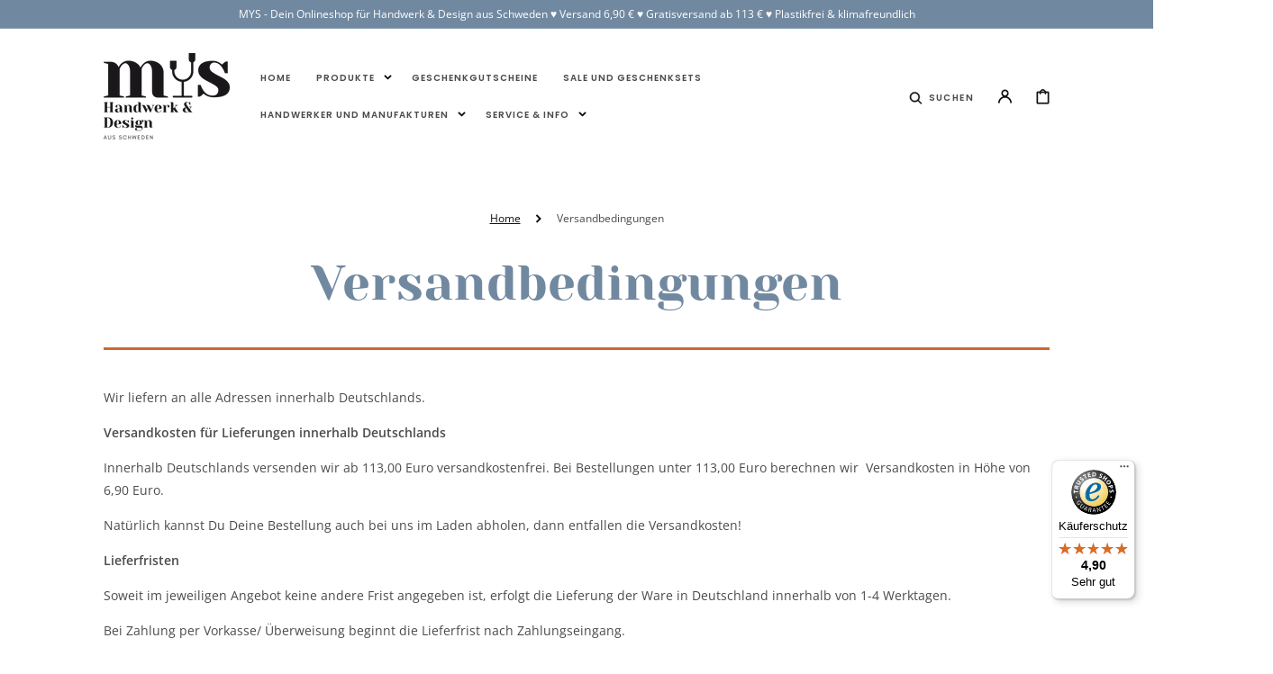

--- FILE ---
content_type: text/html; charset=utf-8
request_url: https://www.mys-shop.de/pages/versandbedingungen
body_size: 45965
content:
<!doctype html>
<html class="no-js" lang="de" dir="ltr">
  <head>
    <meta charset="utf-8">
    <meta http-equiv="X-UA-Compatible" content="IE=edge">
    <meta name="viewport" content="width=device-width,initial-scale=1">
    <meta name="theme-color" content="">
    <link rel="canonical" href="https://www.mys-shop.de/pages/versandbedingungen">
    <link rel="preconnect" href="https://cdn.shopify.com" crossorigin><link rel="icon" type="image/png" href="//www.mys-shop.de/cdn/shop/files/Mys_32x32.jpg?v=1657054485"><link rel="preconnect" href="https://fonts.shopifycdn.com" crossorigin><title>Versand | MYS | Handwerk &amp; Design aus Schweden</title>

    
      <meta name="description" content="Versand MYS ♥︎ Skandinavisches Design ♥︎ Nachhaltig &amp; einzigartig ♥︎ Wir bei MYS beraten persönlich und verschicken schnell ♥︎">
    

    

<meta property="og:site_name" content="MYS | Handwerk &amp; Design aus Schweden">
<meta property="og:url" content="https://www.mys-shop.de/pages/versandbedingungen">
<meta property="og:title" content="Versand | MYS | Handwerk &amp; Design aus Schweden">
<meta property="og:type" content="website">
<meta property="og:description" content="Versand MYS ♥︎ Skandinavisches Design ♥︎ Nachhaltig &amp; einzigartig ♥︎ Wir bei MYS beraten persönlich und verschicken schnell ♥︎"><meta name="twitter:card" content="summary_large_image">
<meta name="twitter:title" content="Versand | MYS | Handwerk &amp; Design aus Schweden">
<meta name="twitter:description" content="Versand MYS ♥︎ Skandinavisches Design ♥︎ Nachhaltig &amp; einzigartig ♥︎ Wir bei MYS beraten persönlich und verschicken schnell ♥︎">


    <script src="//www.mys-shop.de/cdn/shop/t/44/assets/constants.js?v=57430444635880596041768296462" defer="defer"></script>
    <script src="//www.mys-shop.de/cdn/shop/t/44/assets/pubsub.js?v=2921868252632587581768296497" defer="defer"></script>
    <script src="//www.mys-shop.de/cdn/shop/t/44/assets/global.js?v=70068704873277012361768296473" defer="defer"></script>

    <script>window.performance && window.performance.mark && window.performance.mark('shopify.content_for_header.start');</script><meta id="shopify-digital-wallet" name="shopify-digital-wallet" content="/57244713134/digital_wallets/dialog">
<meta name="shopify-checkout-api-token" content="400151582f66d49f087ccfbc3d27c682">
<meta id="in-context-paypal-metadata" data-shop-id="57244713134" data-venmo-supported="false" data-environment="production" data-locale="de_DE" data-paypal-v4="true" data-currency="EUR">
<script async="async" src="/checkouts/internal/preloads.js?locale=de-DE"></script>
<script id="shopify-features" type="application/json">{"accessToken":"400151582f66d49f087ccfbc3d27c682","betas":["rich-media-storefront-analytics"],"domain":"www.mys-shop.de","predictiveSearch":true,"shopId":57244713134,"locale":"de"}</script>
<script>var Shopify = Shopify || {};
Shopify.shop = "schwedenroth.myshopify.com";
Shopify.locale = "de";
Shopify.currency = {"active":"EUR","rate":"1.0"};
Shopify.country = "DE";
Shopify.theme = {"name":"Stockholm 2.3.0","id":184370266377,"schema_name":"Stockholm","schema_version":"2.3.0","theme_store_id":1405,"role":"main"};
Shopify.theme.handle = "null";
Shopify.theme.style = {"id":null,"handle":null};
Shopify.cdnHost = "www.mys-shop.de/cdn";
Shopify.routes = Shopify.routes || {};
Shopify.routes.root = "/";</script>
<script type="module">!function(o){(o.Shopify=o.Shopify||{}).modules=!0}(window);</script>
<script>!function(o){function n(){var o=[];function n(){o.push(Array.prototype.slice.apply(arguments))}return n.q=o,n}var t=o.Shopify=o.Shopify||{};t.loadFeatures=n(),t.autoloadFeatures=n()}(window);</script>
<script id="shop-js-analytics" type="application/json">{"pageType":"page"}</script>
<script defer="defer" async type="module" src="//www.mys-shop.de/cdn/shopifycloud/shop-js/modules/v2/client.init-shop-cart-sync_e98Ab_XN.de.esm.js"></script>
<script defer="defer" async type="module" src="//www.mys-shop.de/cdn/shopifycloud/shop-js/modules/v2/chunk.common_Pcw9EP95.esm.js"></script>
<script defer="defer" async type="module" src="//www.mys-shop.de/cdn/shopifycloud/shop-js/modules/v2/chunk.modal_CzmY4ZhL.esm.js"></script>
<script type="module">
  await import("//www.mys-shop.de/cdn/shopifycloud/shop-js/modules/v2/client.init-shop-cart-sync_e98Ab_XN.de.esm.js");
await import("//www.mys-shop.de/cdn/shopifycloud/shop-js/modules/v2/chunk.common_Pcw9EP95.esm.js");
await import("//www.mys-shop.de/cdn/shopifycloud/shop-js/modules/v2/chunk.modal_CzmY4ZhL.esm.js");

  window.Shopify.SignInWithShop?.initShopCartSync?.({"fedCMEnabled":true,"windoidEnabled":true});

</script>
<script>(function() {
  var isLoaded = false;
  function asyncLoad() {
    if (isLoaded) return;
    isLoaded = true;
    var urls = ["https:\/\/tseish-app.connect.trustedshops.com\/esc.js?apiBaseUrl=aHR0cHM6Ly90c2Vpc2gtYXBwLmNvbm5lY3QudHJ1c3RlZHNob3BzLmNvbQ==\u0026instanceId=c2Nod2VkZW5yb3RoLm15c2hvcGlmeS5jb20=\u0026shop=schwedenroth.myshopify.com"];
    for (var i = 0; i < urls.length; i++) {
      var s = document.createElement('script');
      s.type = 'text/javascript';
      s.async = true;
      s.src = urls[i];
      var x = document.getElementsByTagName('script')[0];
      x.parentNode.insertBefore(s, x);
    }
  };
  if(window.attachEvent) {
    window.attachEvent('onload', asyncLoad);
  } else {
    window.addEventListener('load', asyncLoad, false);
  }
})();</script>
<script id="__st">var __st={"a":57244713134,"offset":3600,"reqid":"5b22349c-fb52-4bfc-969d-dd22d563fd52-1769138562","pageurl":"www.mys-shop.de\/pages\/versandbedingungen","s":"pages-84148060334","u":"703b954a7c0e","p":"page","rtyp":"page","rid":84148060334};</script>
<script>window.ShopifyPaypalV4VisibilityTracking = true;</script>
<script id="captcha-bootstrap">!function(){'use strict';const t='contact',e='account',n='new_comment',o=[[t,t],['blogs',n],['comments',n],[t,'customer']],c=[[e,'customer_login'],[e,'guest_login'],[e,'recover_customer_password'],[e,'create_customer']],r=t=>t.map((([t,e])=>`form[action*='/${t}']:not([data-nocaptcha='true']) input[name='form_type'][value='${e}']`)).join(','),a=t=>()=>t?[...document.querySelectorAll(t)].map((t=>t.form)):[];function s(){const t=[...o],e=r(t);return a(e)}const i='password',u='form_key',d=['recaptcha-v3-token','g-recaptcha-response','h-captcha-response',i],f=()=>{try{return window.sessionStorage}catch{return}},m='__shopify_v',_=t=>t.elements[u];function p(t,e,n=!1){try{const o=window.sessionStorage,c=JSON.parse(o.getItem(e)),{data:r}=function(t){const{data:e,action:n}=t;return t[m]||n?{data:e,action:n}:{data:t,action:n}}(c);for(const[e,n]of Object.entries(r))t.elements[e]&&(t.elements[e].value=n);n&&o.removeItem(e)}catch(o){console.error('form repopulation failed',{error:o})}}const l='form_type',E='cptcha';function T(t){t.dataset[E]=!0}const w=window,h=w.document,L='Shopify',v='ce_forms',y='captcha';let A=!1;((t,e)=>{const n=(g='f06e6c50-85a8-45c8-87d0-21a2b65856fe',I='https://cdn.shopify.com/shopifycloud/storefront-forms-hcaptcha/ce_storefront_forms_captcha_hcaptcha.v1.5.2.iife.js',D={infoText:'Durch hCaptcha geschützt',privacyText:'Datenschutz',termsText:'Allgemeine Geschäftsbedingungen'},(t,e,n)=>{const o=w[L][v],c=o.bindForm;if(c)return c(t,g,e,D).then(n);var r;o.q.push([[t,g,e,D],n]),r=I,A||(h.body.append(Object.assign(h.createElement('script'),{id:'captcha-provider',async:!0,src:r})),A=!0)});var g,I,D;w[L]=w[L]||{},w[L][v]=w[L][v]||{},w[L][v].q=[],w[L][y]=w[L][y]||{},w[L][y].protect=function(t,e){n(t,void 0,e),T(t)},Object.freeze(w[L][y]),function(t,e,n,w,h,L){const[v,y,A,g]=function(t,e,n){const i=e?o:[],u=t?c:[],d=[...i,...u],f=r(d),m=r(i),_=r(d.filter((([t,e])=>n.includes(e))));return[a(f),a(m),a(_),s()]}(w,h,L),I=t=>{const e=t.target;return e instanceof HTMLFormElement?e:e&&e.form},D=t=>v().includes(t);t.addEventListener('submit',(t=>{const e=I(t);if(!e)return;const n=D(e)&&!e.dataset.hcaptchaBound&&!e.dataset.recaptchaBound,o=_(e),c=g().includes(e)&&(!o||!o.value);(n||c)&&t.preventDefault(),c&&!n&&(function(t){try{if(!f())return;!function(t){const e=f();if(!e)return;const n=_(t);if(!n)return;const o=n.value;o&&e.removeItem(o)}(t);const e=Array.from(Array(32),(()=>Math.random().toString(36)[2])).join('');!function(t,e){_(t)||t.append(Object.assign(document.createElement('input'),{type:'hidden',name:u})),t.elements[u].value=e}(t,e),function(t,e){const n=f();if(!n)return;const o=[...t.querySelectorAll(`input[type='${i}']`)].map((({name:t})=>t)),c=[...d,...o],r={};for(const[a,s]of new FormData(t).entries())c.includes(a)||(r[a]=s);n.setItem(e,JSON.stringify({[m]:1,action:t.action,data:r}))}(t,e)}catch(e){console.error('failed to persist form',e)}}(e),e.submit())}));const S=(t,e)=>{t&&!t.dataset[E]&&(n(t,e.some((e=>e===t))),T(t))};for(const o of['focusin','change'])t.addEventListener(o,(t=>{const e=I(t);D(e)&&S(e,y())}));const B=e.get('form_key'),M=e.get(l),P=B&&M;t.addEventListener('DOMContentLoaded',(()=>{const t=y();if(P)for(const e of t)e.elements[l].value===M&&p(e,B);[...new Set([...A(),...v().filter((t=>'true'===t.dataset.shopifyCaptcha))])].forEach((e=>S(e,t)))}))}(h,new URLSearchParams(w.location.search),n,t,e,['guest_login'])})(!0,!0)}();</script>
<script integrity="sha256-4kQ18oKyAcykRKYeNunJcIwy7WH5gtpwJnB7kiuLZ1E=" data-source-attribution="shopify.loadfeatures" defer="defer" src="//www.mys-shop.de/cdn/shopifycloud/storefront/assets/storefront/load_feature-a0a9edcb.js" crossorigin="anonymous"></script>
<script data-source-attribution="shopify.dynamic_checkout.dynamic.init">var Shopify=Shopify||{};Shopify.PaymentButton=Shopify.PaymentButton||{isStorefrontPortableWallets:!0,init:function(){window.Shopify.PaymentButton.init=function(){};var t=document.createElement("script");t.src="https://www.mys-shop.de/cdn/shopifycloud/portable-wallets/latest/portable-wallets.de.js",t.type="module",document.head.appendChild(t)}};
</script>
<script data-source-attribution="shopify.dynamic_checkout.buyer_consent">
  function portableWalletsHideBuyerConsent(e){var t=document.getElementById("shopify-buyer-consent"),n=document.getElementById("shopify-subscription-policy-button");t&&n&&(t.classList.add("hidden"),t.setAttribute("aria-hidden","true"),n.removeEventListener("click",e))}function portableWalletsShowBuyerConsent(e){var t=document.getElementById("shopify-buyer-consent"),n=document.getElementById("shopify-subscription-policy-button");t&&n&&(t.classList.remove("hidden"),t.removeAttribute("aria-hidden"),n.addEventListener("click",e))}window.Shopify?.PaymentButton&&(window.Shopify.PaymentButton.hideBuyerConsent=portableWalletsHideBuyerConsent,window.Shopify.PaymentButton.showBuyerConsent=portableWalletsShowBuyerConsent);
</script>
<script data-source-attribution="shopify.dynamic_checkout.cart.bootstrap">document.addEventListener("DOMContentLoaded",(function(){function t(){return document.querySelector("shopify-accelerated-checkout-cart, shopify-accelerated-checkout")}if(t())Shopify.PaymentButton.init();else{new MutationObserver((function(e,n){t()&&(Shopify.PaymentButton.init(),n.disconnect())})).observe(document.body,{childList:!0,subtree:!0})}}));
</script>
<link id="shopify-accelerated-checkout-styles" rel="stylesheet" media="screen" href="https://www.mys-shop.de/cdn/shopifycloud/portable-wallets/latest/accelerated-checkout-backwards-compat.css" crossorigin="anonymous">
<style id="shopify-accelerated-checkout-cart">
        #shopify-buyer-consent {
  margin-top: 1em;
  display: inline-block;
  width: 100%;
}

#shopify-buyer-consent.hidden {
  display: none;
}

#shopify-subscription-policy-button {
  background: none;
  border: none;
  padding: 0;
  text-decoration: underline;
  font-size: inherit;
  cursor: pointer;
}

#shopify-subscription-policy-button::before {
  box-shadow: none;
}

      </style>
<script id="sections-script" data-sections="header,footer" defer="defer" src="//www.mys-shop.de/cdn/shop/t/44/compiled_assets/scripts.js?v=7477"></script>
<script>window.performance && window.performance.mark && window.performance.mark('shopify.content_for_header.end');</script>

    <style data-shopify>
      @font-face {
  font-family: "Open Sans";
  font-weight: 400;
  font-style: normal;
  font-display: swap;
  src: url("//www.mys-shop.de/cdn/fonts/open_sans/opensans_n4.c32e4d4eca5273f6d4ee95ddf54b5bbb75fc9b61.woff2") format("woff2"),
       url("//www.mys-shop.de/cdn/fonts/open_sans/opensans_n4.5f3406f8d94162b37bfa232b486ac93ee892406d.woff") format("woff");
}

      @font-face {
  font-family: "Open Sans";
  font-weight: 600;
  font-style: normal;
  font-display: swap;
  src: url("//www.mys-shop.de/cdn/fonts/open_sans/opensans_n6.15aeff3c913c3fe570c19cdfeed14ce10d09fb08.woff2") format("woff2"),
       url("//www.mys-shop.de/cdn/fonts/open_sans/opensans_n6.14bef14c75f8837a87f70ce22013cb146ee3e9f3.woff") format("woff");
}

      @font-face {
  font-family: "Open Sans";
  font-weight: 400;
  font-style: italic;
  font-display: swap;
  src: url("//www.mys-shop.de/cdn/fonts/open_sans/opensans_i4.6f1d45f7a46916cc95c694aab32ecbf7509cbf33.woff2") format("woff2"),
       url("//www.mys-shop.de/cdn/fonts/open_sans/opensans_i4.4efaa52d5a57aa9a57c1556cc2b7465d18839daa.woff") format("woff");
}

      @font-face {
  font-family: "Open Sans";
  font-weight: 600;
  font-style: italic;
  font-display: swap;
  src: url("//www.mys-shop.de/cdn/fonts/open_sans/opensans_i6.828bbc1b99433eacd7d50c9f0c1bfe16f27b89a3.woff2") format("woff2"),
       url("//www.mys-shop.de/cdn/fonts/open_sans/opensans_i6.a79e1402e2bbd56b8069014f43ff9c422c30d057.woff") format("woff");
}

      @font-face {
  font-family: "Open Sans";
  font-weight: 400;
  font-style: normal;
  font-display: swap;
  src: url("//www.mys-shop.de/cdn/fonts/open_sans/opensans_n4.c32e4d4eca5273f6d4ee95ddf54b5bbb75fc9b61.woff2") format("woff2"),
       url("//www.mys-shop.de/cdn/fonts/open_sans/opensans_n4.5f3406f8d94162b37bfa232b486ac93ee892406d.woff") format("woff");
}

      @font-face {
  font-family: "Open Sans";
  font-weight: 400;
  font-style: normal;
  font-display: swap;
  src: url("//www.mys-shop.de/cdn/fonts/open_sans/opensans_n4.c32e4d4eca5273f6d4ee95ddf54b5bbb75fc9b61.woff2") format("woff2"),
       url("//www.mys-shop.de/cdn/fonts/open_sans/opensans_n4.5f3406f8d94162b37bfa232b486ac93ee892406d.woff") format("woff");
}

      @font-face {
  font-family: "Open Sans";
  font-weight: 400;
  font-style: normal;
  font-display: swap;
  src: url("//www.mys-shop.de/cdn/fonts/open_sans/opensans_n4.c32e4d4eca5273f6d4ee95ddf54b5bbb75fc9b61.woff2") format("woff2"),
       url("//www.mys-shop.de/cdn/fonts/open_sans/opensans_n4.5f3406f8d94162b37bfa232b486ac93ee892406d.woff") format("woff");
}

      @font-face {
  font-family: Poppins;
  font-weight: 600;
  font-style: normal;
  font-display: swap;
  src: url("//www.mys-shop.de/cdn/fonts/poppins/poppins_n6.aa29d4918bc243723d56b59572e18228ed0786f6.woff2") format("woff2"),
       url("//www.mys-shop.de/cdn/fonts/poppins/poppins_n6.5f815d845fe073750885d5b7e619ee00e8111208.woff") format("woff");
}

      @font-face {
  font-family: Poppins;
  font-weight: 600;
  font-style: normal;
  font-display: swap;
  src: url("//www.mys-shop.de/cdn/fonts/poppins/poppins_n6.aa29d4918bc243723d56b59572e18228ed0786f6.woff2") format("woff2"),
       url("//www.mys-shop.de/cdn/fonts/poppins/poppins_n6.5f815d845fe073750885d5b7e619ee00e8111208.woff") format("woff");
}

      @font-face {
  font-family: Figtree;
  font-weight: 500;
  font-style: normal;
  font-display: swap;
  src: url("//www.mys-shop.de/cdn/fonts/figtree/figtree_n5.3b6b7df38aa5986536945796e1f947445832047c.woff2") format("woff2"),
       url("//www.mys-shop.de/cdn/fonts/figtree/figtree_n5.f26bf6dcae278b0ed902605f6605fa3338e81dab.woff") format("woff");
}

      @font-face {
  font-family: Figtree;
  font-weight: 500;
  font-style: normal;
  font-display: swap;
  src: url("//www.mys-shop.de/cdn/fonts/figtree/figtree_n5.3b6b7df38aa5986536945796e1f947445832047c.woff2") format("woff2"),
       url("//www.mys-shop.de/cdn/fonts/figtree/figtree_n5.f26bf6dcae278b0ed902605f6605fa3338e81dab.woff") format("woff");
}


      :root {
      --font-body-family: "Open Sans", sans-serif;
      --font-body-style: normal;
      --font-body-weight: 400;

      --font-heading-family: "Open Sans", sans-serif;
      --font-heading-style: normal;
      --font-heading-weight: 400;
      --font-heading-letter-spacing: 0em;

      --font-heading-card-family: "Open Sans", sans-serif;
      --font-heading-card-style: normal;
      --font-heading-card-weight: 400;
      --font-heading-card-text-transform: uppercase;
      --font-heading-card-letter-spacing: 0em;

      --font-body-scale: 1.0;
      --font-heading-scale: 1.0;
      --font-heading-card-scale: 1.0;

      --font-button-family: Poppins, sans-serif;
      --font-button-style: normal;
      --font-button-weight: 600;
      --font-button-text-transform: uppercase;

      --font-button-family: Poppins, sans-serif;
      --font-button-style: normal;
      --font-button-weight: 600;
      --font-button-text-transform: uppercase;

      --font-header-menu-family: Poppins, sans-serif;
      --font-header-menu-style: normal;
      --font-header-menu-weight: 600;
      --font-header-menu-text-transform: uppercase;

      --font-popups-heading-family: Figtree, sans-serif;
      --font-popups-heading-style: normal;
      --font-popups-heading-weight: 500;
      --font-popups-text-family: Figtree, sans-serif;
      --font-popups-text-style: normal;
      --font-popups-text-weight: 500;
      --font-popups-scale: 1.0;

      --color-base-text: 15, 15, 15;
      --color-title-text: 113, 137, 160;
      --color-secondary-text: 15, 15, 15;
      --color-base-background-1: 255, 255, 255;
      --color-base-background-2: , , ;

      --color-secondary-element-background: 244, 244, 244;

      --color-announcement-bar-background: 113, 137, 160;

      --color-section-border: 201, 106, 50;
      --color-base-solid-button-labels: 255, 255, 255;
      --color-base-outline-button-labels: 201, 106, 50;
      --color-base-button-background: 113, 137, 160;
      --payment-terms-background-color: #ffffff;

      }

      *,
      *::before,
      *::after {
      box-sizing: inherit;
      }

      html {
      box-sizing: border-box;
      font-size: 10px;
      height: 100%;

      }

      body {
      display: flex;
      flex-direction: column;
      position: relative;
      min-height: 100%;
      margin: 0;
      font-size: 1.4rem;
      line-height: 1.8;
      font-family: var(--font-body-family);
      font-style: var(--font-body-style);
      font-weight: var(--font-body-weight);
      overflow-x: hidden;
      }
      .content-for-layout {
      flex: 1;
      }

      @media screen and (min-width: 750px) {
      body {
      font-size: 1.4rem;
      }
      }

      .spaced-section {
      margin-top: 5rem;
      }

      @media screen and (min-width: 990px) {
      .spaced-section {
      margin-top: 100px;
      }
      }
    </style>
    <link href="//www.mys-shop.de/cdn/shop/t/44/assets/jquery.fancybox.css?v=169505947575512483211768296478" rel="stylesheet" type="text/css" media="all" />
    <link href="//www.mys-shop.de/cdn/shop/t/44/assets/slick.css?v=114094046724096443831768296526" rel="stylesheet" type="text/css" media="all" />
    <link href="//www.mys-shop.de/cdn/shop/t/44/assets/quickview.css?v=16494860749889386781768296497" rel="stylesheet" type="text/css" media="all" />
    <link href="//www.mys-shop.de/cdn/shop/t/44/assets/bootstrap-grid.css?v=4624405629610893271768296427" rel="stylesheet" type="text/css" media="all" />
    <link href="//www.mys-shop.de/cdn/shop/t/44/assets/base.css?v=92258053130086129271768296425" rel="stylesheet" type="text/css" media="all" /><link
        rel="stylesheet"
        href="//www.mys-shop.de/cdn/shop/t/44/assets/component-predictive-search.css?v=63633920413446061841768296454"
        media="print"
        onload="this.media='all'"
      ><link rel="preload" as="font" href="//www.mys-shop.de/cdn/fonts/open_sans/opensans_n4.c32e4d4eca5273f6d4ee95ddf54b5bbb75fc9b61.woff2" type="font/woff2" crossorigin><link rel="preload" as="font" href="//www.mys-shop.de/cdn/fonts/open_sans/opensans_n4.c32e4d4eca5273f6d4ee95ddf54b5bbb75fc9b61.woff2" type="font/woff2" crossorigin><script>
      document.documentElement.className = document.documentElement.className.replace('no-js', 'js');
      if (Shopify.designMode) {
        document.documentElement.classList.add('shopify-design-mode');
      }
    </script>
  <!-- BEGIN app block: shopify://apps/pandectes-gdpr/blocks/banner/58c0baa2-6cc1-480c-9ea6-38d6d559556a -->
  
    
      <!-- TCF is active, scripts are loaded above -->
      
        <script>
          if (!window.PandectesRulesSettings) {
            window.PandectesRulesSettings = {"store":{"id":57244713134,"adminMode":false,"headless":false,"storefrontRootDomain":"","checkoutRootDomain":"","storefrontAccessToken":""},"banner":{"revokableTrigger":false,"cookiesBlockedByDefault":"7","hybridStrict":false,"isActive":true},"geolocation":{"auOnly":false,"brOnly":false,"caOnly":false,"chOnly":false,"euOnly":false,"jpOnly":false,"nzOnly":false,"thOnly":false,"zaOnly":false,"canadaOnly":false,"canadaLaw25":false,"canadaPipeda":false,"globalVisibility":true},"blocker":{"isActive":false,"googleConsentMode":{"isActive":true,"id":"","analyticsId":"","adwordsId":"","adStorageCategory":4,"analyticsStorageCategory":2,"functionalityStorageCategory":1,"personalizationStorageCategory":1,"securityStorageCategory":0,"customEvent":false,"redactData":false,"urlPassthrough":false,"dataLayerProperty":"dataLayer","waitForUpdate":0,"useNativeChannel":false},"facebookPixel":{"isActive":false,"id":"","ldu":false},"microsoft":{"isActive":false,"uetTags":""},"clarity":{},"rakuten":{"isActive":false,"cmp":false,"ccpa":false},"gpcIsActive":true,"klaviyoIsActive":false,"defaultBlocked":7,"patterns":{"whiteList":[],"blackList":{"1":[],"2":[],"4":[],"8":[]},"iframesWhiteList":[],"iframesBlackList":{"1":[],"2":[],"4":[],"8":[]},"beaconsWhiteList":[],"beaconsBlackList":{"1":[],"2":[],"4":[],"8":[]}}}};
            const rulesScript = document.createElement('script');
            window.PandectesRulesSettings.auto = true;
            rulesScript.src = "https://cdn.shopify.com/extensions/019be439-d987-77f1-acec-51375980d6df/gdpr-241/assets/pandectes-rules.js";
            const firstChild = document.head.firstChild;
            document.head.insertBefore(rulesScript, firstChild);
          }
        </script>
      
      <script>
        
          window.PandectesSettings = {"store":{"id":57244713134,"plan":"plus","theme":"Stockholm 2.2.5","primaryLocale":"de","adminMode":false,"headless":false,"storefrontRootDomain":"","checkoutRootDomain":"","storefrontAccessToken":""},"tsPublished":1766070806,"declaration":{"showType":true,"showPurpose":false,"showProvider":false,"declIntroText":"Wir verwenden Cookies, um die Funktionalität der Website zu optimieren, die Leistung zu analysieren und Ihnen ein personalisiertes Erlebnis zu bieten. Einige Cookies sind für den ordnungsgemäßen Betrieb der Website unerlässlich. Diese Cookies können nicht deaktiviert werden. In diesem Fenster können Sie Ihre Präferenzen für Cookies verwalten.","showDateGenerated":true},"language":{"unpublished":[],"languageMode":"Single","fallbackLanguage":"de","languageDetection":"browser","languagesSupported":[]},"texts":{"managed":{"headerText":{"de":"Privatsphäre-Einstellungen und Cookies"},"consentText":{"de":"Wir nutzen Cookies, Pixel und vergleichbare Technologien, auch von Dritten, um unsere Dienste anzubieten, stetig zu verbessern und Inhalte sowie Werbeanzeigen personalisiert auf unserer Webseite, Social Media und Partnerseiten anzuzeigen. Du hast die Wahl, ob nur notwendige Cookies verwendet werden sollen, oder ob du darüber hinaus weitere Cookies akzeptieren möchtest. Du kannst hier deine Einwilligung entweder für alle Cookies erklären, oder unter \"Einstellungen\" an deine Wünsche anpassen."},"linkText":{"de":"Mehr erfahren"},"imprintText":{"de":"Impressum"},"googleLinkText":{"de":"Googles Datenschutzbestimmungen"},"allowButtonText":{"de":"Alles annehmen"},"denyButtonText":{"de":"Alles ablehnen"},"dismissButtonText":{"de":"Okay"},"leaveSiteButtonText":{"de":"Diese Seite verlassen"},"preferencesButtonText":{"de":"Einstellungen"},"cookiePolicyText":{"de":"Cookie-Richtlinie"},"preferencesPopupTitleText":{"de":"Einwilligungseinstellungen verwalten"},"preferencesPopupIntroText":{"de":"Wir verwenden Cookies, um die Funktionalität der Website zu optimieren, die Leistung zu analysieren und Ihnen ein personalisiertes Erlebnis zu bieten. Einige Cookies sind für den ordnungsgemäßen Betrieb der Website unerlässlich. Diese Cookies können nicht deaktiviert werden. In diesem Fenster können Sie Ihre Präferenzen für Cookies verwalten."},"preferencesPopupSaveButtonText":{"de":"Auswahl speichern"},"preferencesPopupCloseButtonText":{"de":"Schließen"},"preferencesPopupAcceptAllButtonText":{"de":"Alles akzeptieren"},"preferencesPopupRejectAllButtonText":{"de":"Alles ablehnen"},"cookiesDetailsText":{"de":"Cookie-Details"},"preferencesPopupAlwaysAllowedText":{"de":"Immer erlaubt"},"accessSectionParagraphText":{"de":"Sie haben das Recht, jederzeit auf Ihre Daten zuzugreifen."},"accessSectionTitleText":{"de":"Datenübertragbarkeit"},"accessSectionAccountInfoActionText":{"de":"persönliche Daten"},"accessSectionDownloadReportActionText":{"de":"Alle Daten anfordern"},"accessSectionGDPRRequestsActionText":{"de":"Anfragen betroffener Personen"},"accessSectionOrdersRecordsActionText":{"de":"Aufträge"},"rectificationSectionParagraphText":{"de":"Sie haben das Recht, die Aktualisierung Ihrer Daten zu verlangen, wann immer Sie dies für angemessen halten."},"rectificationSectionTitleText":{"de":"Datenberichtigung"},"rectificationCommentPlaceholder":{"de":"Beschreiben Sie, was Sie aktualisieren möchten"},"rectificationCommentValidationError":{"de":"Kommentar ist erforderlich"},"rectificationSectionEditAccountActionText":{"de":"Aktualisierung anfordern"},"erasureSectionTitleText":{"de":"Recht auf Löschung"},"erasureSectionParagraphText":{"de":"Sie haben das Recht, die Löschung aller Ihrer Daten zu verlangen. Danach können Sie nicht mehr auf Ihr Konto zugreifen."},"erasureSectionRequestDeletionActionText":{"de":"Löschung personenbezogener Daten anfordern"},"consentDate":{"de":"Zustimmungsdatum"},"consentId":{"de":"Einwilligungs-ID"},"consentSectionChangeConsentActionText":{"de":"Einwilligungspräferenz ändern"},"consentSectionConsentedText":{"de":"Sie haben der Cookie-Richtlinie dieser Website zugestimmt am"},"consentSectionNoConsentText":{"de":"Sie haben der Cookie-Richtlinie dieser Website nicht zugestimmt."},"consentSectionTitleText":{"de":"Ihre Cookie-Einwilligung"},"consentStatus":{"de":"Einwilligungspräferenz"},"confirmationFailureMessage":{"de":"Ihre Anfrage wurde nicht bestätigt. Bitte versuchen Sie es erneut und wenn das Problem weiterhin besteht, wenden Sie sich an den Ladenbesitzer, um Hilfe zu erhalten"},"confirmationFailureTitle":{"de":"Ein Problem ist aufgetreten"},"confirmationSuccessMessage":{"de":"Wir werden uns in Kürze zu Ihrem Anliegen bei Ihnen melden."},"confirmationSuccessTitle":{"de":"Ihre Anfrage wurde bestätigt"},"guestsSupportEmailFailureMessage":{"de":"Ihre Anfrage wurde nicht übermittelt. Bitte versuchen Sie es erneut und wenn das Problem weiterhin besteht, wenden Sie sich an den Shop-Inhaber, um Hilfe zu erhalten."},"guestsSupportEmailFailureTitle":{"de":"Ein Problem ist aufgetreten"},"guestsSupportEmailPlaceholder":{"de":"E-Mail-Addresse"},"guestsSupportEmailSuccessMessage":{"de":"Wenn Sie als Kunde dieses Shops registriert sind, erhalten Sie in Kürze eine E-Mail mit Anweisungen zum weiteren Vorgehen."},"guestsSupportEmailSuccessTitle":{"de":"Vielen Dank für die Anfrage"},"guestsSupportEmailValidationError":{"de":"Email ist ungültig"},"guestsSupportInfoText":{"de":"Bitte loggen Sie sich mit Ihrem Kundenkonto ein, um fortzufahren."},"submitButton":{"de":"einreichen"},"submittingButton":{"de":"Senden..."},"cancelButton":{"de":"Abbrechen"},"declIntroText":{"de":"Wir verwenden Cookies, um die Funktionalität der Website zu optimieren, die Leistung zu analysieren und Ihnen ein personalisiertes Erlebnis zu bieten. Einige Cookies sind für den ordnungsgemäßen Betrieb der Website unerlässlich. Diese Cookies können nicht deaktiviert werden. In diesem Fenster können Sie Ihre Präferenzen für Cookies verwalten."},"declName":{"de":"Name"},"declPurpose":{"de":"Zweck"},"declType":{"de":"Typ"},"declRetention":{"de":"Speicherdauer"},"declProvider":{"de":"Anbieter"},"declFirstParty":{"de":"Erstanbieter"},"declThirdParty":{"de":"Drittanbieter"},"declSeconds":{"de":"Sekunden"},"declMinutes":{"de":"Minuten"},"declHours":{"de":"Std."},"declDays":{"de":"Tage"},"declWeeks":{"de":"Woche(n)"},"declMonths":{"de":"Monate"},"declYears":{"de":"Jahre"},"declSession":{"de":"Sitzung"},"declDomain":{"de":"Domain"},"declPath":{"de":"Weg"}},"categories":{"strictlyNecessaryCookiesTitleText":{"de":"Unbedingt erforderlich"},"strictlyNecessaryCookiesDescriptionText":{"de":"Diese Cookies sind unerlässlich, damit Sie sich auf der Website bewegen und ihre Funktionen nutzen können, z. B. den Zugriff auf sichere Bereiche der Website. Ohne diese Cookies kann die Website nicht richtig funktionieren."},"functionalityCookiesTitleText":{"de":"Funktionale Cookies"},"functionalityCookiesDescriptionText":{"de":"Diese Cookies ermöglichen es der Website, verbesserte Funktionalität und Personalisierung bereitzustellen. Sie können von uns oder von Drittanbietern gesetzt werden, deren Dienste wir auf unseren Seiten hinzugefügt haben. Wenn Sie diese Cookies nicht zulassen, funktionieren einige oder alle dieser Dienste möglicherweise nicht richtig."},"performanceCookiesTitleText":{"de":"Performance-Cookies"},"performanceCookiesDescriptionText":{"de":"Diese Cookies ermöglichen es uns, die Leistung unserer Website zu überwachen und zu verbessern. Sie ermöglichen es uns beispielsweise, Besuche zu zählen, Verkehrsquellen zu identifizieren und zu sehen, welche Teile der Website am beliebtesten sind."},"targetingCookiesTitleText":{"de":"Targeting-Cookies"},"targetingCookiesDescriptionText":{"de":"Diese Cookies können von unseren Werbepartnern über unsere Website gesetzt werden. Sie können von diesen Unternehmen verwendet werden, um ein Profil Ihrer Interessen zu erstellen und Ihnen relevante Werbung auf anderen Websites anzuzeigen. Sie speichern keine direkten personenbezogenen Daten, sondern basieren auf der eindeutigen Identifizierung Ihres Browsers und Ihres Internetgeräts. Wenn Sie diese Cookies nicht zulassen, erleben Sie weniger zielgerichtete Werbung."},"unclassifiedCookiesTitleText":{"de":"Unklassifizierte Cookies"},"unclassifiedCookiesDescriptionText":{"de":"Unklassifizierte Cookies sind Cookies, die wir gerade zusammen mit den Anbietern einzelner Cookies klassifizieren."}},"auto":{}},"library":{"previewMode":false,"fadeInTimeout":0,"defaultBlocked":7,"showLink":true,"showImprintLink":true,"showGoogleLink":true,"enabled":true,"cookie":{"expiryDays":365,"secure":true,"domain":""},"dismissOnScroll":false,"dismissOnWindowClick":false,"dismissOnTimeout":false,"palette":{"popup":{"background":"#FFFFFF","backgroundForCalculations":{"a":1,"b":255,"g":255,"r":255},"text":"#000000"},"button":{"background":"#7E99B3","backgroundForCalculations":{"a":1,"b":179,"g":153,"r":126},"text":"#FFFFFF","textForCalculation":{"a":1,"b":255,"g":255,"r":255},"border":"transparent"}},"content":{"href":"/policies/privacy-policy","imprintHref":"https://www.mys-shop.de/policies/legal-notice","close":"&#10005;","target":"_blank","logo":"<img class=\"cc-banner-logo\" style=\"max-height: 40px;\" src=\"https://schwedenroth.myshopify.com/cdn/shop/files/pandectes-banner-logo.png\" alt=\"Cookie banner\" />"},"window":"<div role=\"dialog\" aria-labelledby=\"cookieconsent:head\" aria-describedby=\"cookieconsent:desc\" id=\"pandectes-banner\" class=\"cc-window-wrapper cc-popup-wrapper\"><div class=\"pd-cookie-banner-window cc-window {{classes}}\">{{children}}</div></div>","compliance":{"custom":"<div class=\"cc-compliance cc-highlight\">{{preferences}}{{deny}}{{allow}}</div>"},"type":"custom","layouts":{"basic":"{{logo}}{{header}}{{messagelink}}{{compliance}}"},"position":"popup","theme":"block","revokable":true,"animateRevokable":false,"revokableReset":false,"revokableLogoUrl":"https://schwedenroth.myshopify.com/cdn/shop/files/pandectes-reopen-logo.png","revokablePlacement":"bottom-left","revokableMarginHorizontal":45,"revokableMarginVertical":15,"static":false,"autoAttach":true,"hasTransition":true,"blacklistPage":[""],"elements":{"close":"<button aria-label=\"Schließen\" type=\"button\" class=\"cc-close\">{{close}}</button>","dismiss":"<button type=\"button\" class=\"cc-btn cc-btn-decision cc-dismiss\">{{dismiss}}</button>","allow":"<button type=\"button\" class=\"cc-btn cc-btn-decision cc-allow\">{{allow}}</button>","deny":"<button type=\"button\" class=\"cc-btn cc-btn-decision cc-deny\">{{deny}}</button>","preferences":"<button type=\"button\" class=\"cc-btn cc-settings\" aria-controls=\"pd-cp-preferences\" onclick=\"Pandectes.fn.openPreferences()\">{{preferences}}</button>"}},"geolocation":{"auOnly":false,"brOnly":false,"caOnly":false,"chOnly":false,"euOnly":false,"jpOnly":false,"nzOnly":false,"thOnly":false,"zaOnly":false,"canadaOnly":false,"canadaLaw25":false,"canadaPipeda":false,"globalVisibility":true},"dsr":{"guestsSupport":false,"accessSectionDownloadReportAuto":false},"banner":{"resetTs":1732138499,"extraCss":"        .cc-banner-logo {max-width: 55em!important;}    @media(min-width: 768px) {.cc-window.cc-floating{max-width: 55em!important;width: 55em!important;}}    .cc-message, .pd-cookie-banner-window .cc-header, .cc-logo {text-align: center}    .cc-window-wrapper{z-index: 2147483647;-webkit-transition: opacity 1s ease;  transition: opacity 1s ease;}    .cc-window{z-index: 2147483647;font-family: inherit;}    .pd-cookie-banner-window .cc-header{font-family: inherit;}    .pd-cp-ui{font-family: inherit; background-color: #FFFFFF;color:#000000;}    button.pd-cp-btn, a.pd-cp-btn{background-color:#7E99B3;color:#FFFFFF!important;}    input + .pd-cp-preferences-slider{background-color: rgba(0, 0, 0, 0.3)}    .pd-cp-scrolling-section::-webkit-scrollbar{background-color: rgba(0, 0, 0, 0.3)}    input:checked + .pd-cp-preferences-slider{background-color: rgba(0, 0, 0, 1)}    .pd-cp-scrolling-section::-webkit-scrollbar-thumb {background-color: rgba(0, 0, 0, 1)}    .pd-cp-ui-close{color:#000000;}    .pd-cp-preferences-slider:before{background-color: #FFFFFF}    .pd-cp-title:before {border-color: #000000!important}    .pd-cp-preferences-slider{background-color:#000000}    .pd-cp-toggle{color:#000000!important}    @media(max-width:699px) {.pd-cp-ui-close-top svg {fill: #000000}}    .pd-cp-toggle:hover,.pd-cp-toggle:visited,.pd-cp-toggle:active{color:#000000!important}    .pd-cookie-banner-window {box-shadow: 0 0 18px rgb(0 0 0 / 20%);}  ","customJavascript":{"useButtons":true},"showPoweredBy":false,"logoHeight":40,"revokableTrigger":false,"hybridStrict":false,"cookiesBlockedByDefault":"7","isActive":true,"implicitSavePreferences":false,"cookieIcon":false,"blockBots":false,"showCookiesDetails":true,"hasTransition":true,"blockingPage":false,"showOnlyLandingPage":false,"leaveSiteUrl":"https://www.google.com","linkRespectStoreLang":false},"cookies":{"0":[{"name":"secure_customer_sig","type":"http","domain":"www.mys-shop.de","path":"/","provider":"Shopify","firstParty":true,"retention":"1 year(s)","session":false,"expires":1,"unit":"declYears","purpose":{"de":"Wird im Zusammenhang mit dem Kundenlogin verwendet."}},{"name":"keep_alive","type":"http","domain":"www.mys-shop.de","path":"/","provider":"Shopify","firstParty":true,"retention":"30 minute(s)","session":false,"expires":30,"unit":"declMinutes","purpose":{"de":"Wird im Zusammenhang mit der Käuferlokalisierung verwendet."}},{"name":"localization","type":"http","domain":"www.mys-shop.de","path":"/","provider":"Shopify","firstParty":true,"retention":"1 year(s)","session":false,"expires":1,"unit":"declYears","purpose":{"de":"Lokalisierung von Shopify-Shops"}},{"name":"cart_currency","type":"http","domain":"www.mys-shop.de","path":"/","provider":"Shopify","firstParty":true,"retention":"2 ","session":false,"expires":2,"unit":"declSession","purpose":{"de":"Das Cookie ist für die sichere Checkout- und Zahlungsfunktion auf der Website erforderlich. Diese Funktion wird von shopify.com bereitgestellt."}},{"name":"_cmp_a","type":"http","domain":".mys-shop.de","path":"/","provider":"Shopify","firstParty":false,"retention":"1 day(s)","session":false,"expires":1,"unit":"declDays","purpose":{"de":"Wird zum Verwalten der Datenschutzeinstellungen des Kunden verwendet."}},{"name":"_tracking_consent","type":"http","domain":".mys-shop.de","path":"/","provider":"Shopify","firstParty":false,"retention":"1 year(s)","session":false,"expires":1,"unit":"declYears","purpose":{"de":"Tracking-Einstellungen."}}],"1":[],"2":[{"name":"__cf_bm","type":"http","domain":".conversionbear.com","path":"/","provider":"CloudFlare","firstParty":false,"retention":"30 minute(s)","session":false,"expires":30,"unit":"declMinutes","purpose":{"de":"Wird verwendet, um eingehenden Datenverkehr zu verwalten, der den mit Bots verbundenen Kriterien entspricht."}}],"4":[],"8":[]},"blocker":{"isActive":false,"googleConsentMode":{"id":"","analyticsId":"","adwordsId":"","isActive":true,"adStorageCategory":4,"analyticsStorageCategory":2,"personalizationStorageCategory":1,"functionalityStorageCategory":1,"customEvent":false,"securityStorageCategory":0,"redactData":false,"urlPassthrough":false,"dataLayerProperty":"dataLayer","waitForUpdate":0,"useNativeChannel":false},"facebookPixel":{"id":"","isActive":false,"ldu":false},"microsoft":{"isActive":false,"uetTags":""},"rakuten":{"isActive":false,"cmp":false,"ccpa":false},"klaviyoIsActive":false,"gpcIsActive":true,"clarity":{},"defaultBlocked":7,"patterns":{"whiteList":[],"blackList":{"1":[],"2":[],"4":[],"8":[]},"iframesWhiteList":[],"iframesBlackList":{"1":[],"2":[],"4":[],"8":[]},"beaconsWhiteList":[],"beaconsBlackList":{"1":[],"2":[],"4":[],"8":[]}}}};
        
        window.addEventListener('DOMContentLoaded', function(){
          const script = document.createElement('script');
          
            script.src = "https://cdn.shopify.com/extensions/019be439-d987-77f1-acec-51375980d6df/gdpr-241/assets/pandectes-core.js";
          
          script.defer = true;
          document.body.appendChild(script);
        })
      </script>
    
  


<!-- END app block --><!-- BEGIN app block: shopify://apps/judge-me-reviews/blocks/judgeme_core/61ccd3b1-a9f2-4160-9fe9-4fec8413e5d8 --><!-- Start of Judge.me Core -->






<link rel="dns-prefetch" href="https://cdnwidget.judge.me">
<link rel="dns-prefetch" href="https://cdn.judge.me">
<link rel="dns-prefetch" href="https://cdn1.judge.me">
<link rel="dns-prefetch" href="https://api.judge.me">

<script data-cfasync='false' class='jdgm-settings-script'>window.jdgmSettings={"pagination":5,"disable_web_reviews":false,"badge_no_review_text":"Keine Bewertungen","badge_n_reviews_text":"{{ n }} Bewertung/Bewertungen","hide_badge_preview_if_no_reviews":true,"badge_hide_text":false,"enforce_center_preview_badge":false,"widget_title":"Kundenbewertungen","widget_open_form_text":"Bewertung schreiben","widget_close_form_text":"Bewertung abbrechen","widget_refresh_page_text":"Seite aktualisieren","widget_summary_text":"Basierend auf {{ number_of_reviews }} Bewertung/Bewertungen","widget_no_review_text":"Schreiben Sie die erste Bewertung","widget_name_field_text":"Anzeigename","widget_verified_name_field_text":"Verifizierter Name (öffentlich)","widget_name_placeholder_text":"Anzeigename","widget_required_field_error_text":"Dieses Feld ist erforderlich.","widget_email_field_text":"E-Mail-Adresse","widget_verified_email_field_text":"Verifizierte E-Mail (privat, kann nicht bearbeitet werden)","widget_email_placeholder_text":"Ihre E-Mail-Adresse","widget_email_field_error_text":"Bitte geben Sie eine gültige E-Mail-Adresse ein.","widget_rating_field_text":"Bewertung","widget_review_title_field_text":"Bewertungstitel","widget_review_title_placeholder_text":"Geben Sie Ihrer Bewertung einen Titel","widget_review_body_field_text":"Bewertungsinhalt","widget_review_body_placeholder_text":"Beginnen Sie hier zu schreiben...","widget_pictures_field_text":"Bild/Video (optional)","widget_submit_review_text":"Bewertung abschicken","widget_submit_verified_review_text":"Verifizierte Bewertung abschicken","widget_submit_success_msg_with_auto_publish":"Vielen Dank! Bitte aktualisieren Sie die Seite in wenigen Momenten, um Ihre Bewertung zu sehen. Sie können Ihre Bewertung entfernen oder bearbeiten, indem Sie sich bei \u003ca href='https://judge.me/login' target='_blank' rel='nofollow noopener'\u003eJudge.me\u003c/a\u003e anmelden","widget_submit_success_msg_no_auto_publish":"Vielen Dank! Ihre Bewertung wird veröffentlicht, sobald sie vom Shop-Administrator genehmigt wurde. Sie können Ihre Bewertung entfernen oder bearbeiten, indem Sie sich bei \u003ca href='https://judge.me/login' target='_blank' rel='nofollow noopener'\u003eJudge.me\u003c/a\u003e anmelden","widget_show_default_reviews_out_of_total_text":"Es werden {{ n_reviews_shown }} von {{ n_reviews }} Bewertungen angezeigt.","widget_show_all_link_text":"Alle anzeigen","widget_show_less_link_text":"Weniger anzeigen","widget_author_said_text":"{{ reviewer_name }} sagte:","widget_days_text":"vor {{ n }} Tag/Tagen","widget_weeks_text":"vor {{ n }} Woche/Wochen","widget_months_text":"vor {{ n }} Monat/Monaten","widget_years_text":"vor {{ n }} Jahr/Jahren","widget_yesterday_text":"Gestern","widget_today_text":"Heute","widget_replied_text":"\u003e\u003e {{ shop_name }} antwortete:","widget_read_more_text":"Mehr lesen","widget_reviewer_name_as_initial":"","widget_rating_filter_color":"#fbcd0a","widget_rating_filter_see_all_text":"Alle Bewertungen anzeigen","widget_sorting_most_recent_text":"Neueste","widget_sorting_highest_rating_text":"Höchste Bewertung","widget_sorting_lowest_rating_text":"Niedrigste Bewertung","widget_sorting_with_pictures_text":"Nur Bilder","widget_sorting_most_helpful_text":"Hilfreichste","widget_open_question_form_text":"Eine Frage stellen","widget_reviews_subtab_text":"Bewertungen","widget_questions_subtab_text":"Fragen","widget_question_label_text":"Frage","widget_answer_label_text":"Antwort","widget_question_placeholder_text":"Schreiben Sie hier Ihre Frage","widget_submit_question_text":"Frage absenden","widget_question_submit_success_text":"Vielen Dank für Ihre Frage! Wir werden Sie benachrichtigen, sobald sie beantwortet wird.","verified_badge_text":"Verifiziert","verified_badge_bg_color":"","verified_badge_text_color":"","verified_badge_placement":"left-of-reviewer-name","widget_review_max_height":"","widget_hide_border":false,"widget_social_share":false,"widget_thumb":false,"widget_review_location_show":false,"widget_location_format":"","all_reviews_include_out_of_store_products":true,"all_reviews_out_of_store_text":"(außerhalb des Shops)","all_reviews_pagination":100,"all_reviews_product_name_prefix_text":"über","enable_review_pictures":true,"enable_question_anwser":false,"widget_theme":"default","review_date_format":"dd/mm/yy","default_sort_method":"most-recent","widget_product_reviews_subtab_text":"Produktbewertungen","widget_shop_reviews_subtab_text":"Shop-Bewertungen","widget_other_products_reviews_text":"Bewertungen für andere Produkte","widget_store_reviews_subtab_text":"Shop-Bewertungen","widget_no_store_reviews_text":"Dieser Shop hat noch keine Bewertungen erhalten","widget_web_restriction_product_reviews_text":"Dieses Produkt hat noch keine Bewertungen erhalten","widget_no_items_text":"Keine Elemente gefunden","widget_show_more_text":"Mehr anzeigen","widget_write_a_store_review_text":"Shop-Bewertung schreiben","widget_other_languages_heading":"Bewertungen in anderen Sprachen","widget_translate_review_text":"Bewertung übersetzen nach {{ language }}","widget_translating_review_text":"Übersetzung läuft...","widget_show_original_translation_text":"Original anzeigen ({{ language }})","widget_translate_review_failed_text":"Bewertung konnte nicht übersetzt werden.","widget_translate_review_retry_text":"Erneut versuchen","widget_translate_review_try_again_later_text":"Versuchen Sie es später noch einmal","show_product_url_for_grouped_product":false,"widget_sorting_pictures_first_text":"Bilder zuerst","show_pictures_on_all_rev_page_mobile":false,"show_pictures_on_all_rev_page_desktop":false,"floating_tab_hide_mobile_install_preference":false,"floating_tab_button_name":"★ Bewertungen","floating_tab_title":"Lassen Sie Kunden für uns sprechen","floating_tab_button_color":"","floating_tab_button_background_color":"","floating_tab_url":"","floating_tab_url_enabled":false,"floating_tab_tab_style":"text","all_reviews_text_badge_text":"Kunden bewerten uns mit {{ shop.metafields.judgeme.all_reviews_rating | round: 1 }}/5 basierend auf {{ shop.metafields.judgeme.all_reviews_count }} Bewertungen.","all_reviews_text_badge_text_branded_style":"{{ shop.metafields.judgeme.all_reviews_rating | round: 1 }} von 5 Sternen basierend auf {{ shop.metafields.judgeme.all_reviews_count }} Bewertungen","is_all_reviews_text_badge_a_link":false,"show_stars_for_all_reviews_text_badge":false,"all_reviews_text_badge_url":"","all_reviews_text_style":"branded","all_reviews_text_color_style":"judgeme_brand_color","all_reviews_text_color":"#108474","all_reviews_text_show_jm_brand":true,"featured_carousel_show_header":true,"featured_carousel_title":"Lassen Sie Kunden für uns sprechen","testimonials_carousel_title":"Kunden sagen uns","videos_carousel_title":"Echte Kunden-Geschichten","cards_carousel_title":"Kunden sagen uns","featured_carousel_count_text":"aus {{ n }} Bewertungen","featured_carousel_add_link_to_all_reviews_page":false,"featured_carousel_url":"","featured_carousel_show_images":true,"featured_carousel_autoslide_interval":5,"featured_carousel_arrows_on_the_sides":false,"featured_carousel_height":250,"featured_carousel_width":80,"featured_carousel_image_size":0,"featured_carousel_image_height":250,"featured_carousel_arrow_color":"#eeeeee","verified_count_badge_style":"branded","verified_count_badge_orientation":"horizontal","verified_count_badge_color_style":"judgeme_brand_color","verified_count_badge_color":"#108474","is_verified_count_badge_a_link":false,"verified_count_badge_url":"","verified_count_badge_show_jm_brand":true,"widget_rating_preset_default":5,"widget_first_sub_tab":"product-reviews","widget_show_histogram":true,"widget_histogram_use_custom_color":false,"widget_pagination_use_custom_color":false,"widget_star_use_custom_color":false,"widget_verified_badge_use_custom_color":false,"widget_write_review_use_custom_color":false,"picture_reminder_submit_button":"Upload Pictures","enable_review_videos":false,"mute_video_by_default":false,"widget_sorting_videos_first_text":"Videos zuerst","widget_review_pending_text":"Ausstehend","featured_carousel_items_for_large_screen":3,"social_share_options_order":"Facebook,Twitter","remove_microdata_snippet":true,"disable_json_ld":false,"enable_json_ld_products":false,"preview_badge_show_question_text":false,"preview_badge_no_question_text":"Keine Fragen","preview_badge_n_question_text":"{{ number_of_questions }} Frage/Fragen","qa_badge_show_icon":false,"qa_badge_position":"same-row","remove_judgeme_branding":false,"widget_add_search_bar":false,"widget_search_bar_placeholder":"Suchen","widget_sorting_verified_only_text":"Nur verifizierte","featured_carousel_theme":"default","featured_carousel_show_rating":true,"featured_carousel_show_title":true,"featured_carousel_show_body":true,"featured_carousel_show_date":false,"featured_carousel_show_reviewer":true,"featured_carousel_show_product":false,"featured_carousel_header_background_color":"#108474","featured_carousel_header_text_color":"#ffffff","featured_carousel_name_product_separator":"reviewed","featured_carousel_full_star_background":"#108474","featured_carousel_empty_star_background":"#dadada","featured_carousel_vertical_theme_background":"#f9fafb","featured_carousel_verified_badge_enable":true,"featured_carousel_verified_badge_color":"#108474","featured_carousel_border_style":"round","featured_carousel_review_line_length_limit":3,"featured_carousel_more_reviews_button_text":"Mehr Bewertungen lesen","featured_carousel_view_product_button_text":"Produkt ansehen","all_reviews_page_load_reviews_on":"scroll","all_reviews_page_load_more_text":"Mehr Bewertungen laden","disable_fb_tab_reviews":false,"enable_ajax_cdn_cache":false,"widget_advanced_speed_features":5,"widget_public_name_text":"wird öffentlich angezeigt wie","default_reviewer_name":"John Smith","default_reviewer_name_has_non_latin":true,"widget_reviewer_anonymous":"Anonym","medals_widget_title":"Judge.me Bewertungsmedaillen","medals_widget_background_color":"#f9fafb","medals_widget_position":"footer_all_pages","medals_widget_border_color":"#f9fafb","medals_widget_verified_text_position":"left","medals_widget_use_monochromatic_version":false,"medals_widget_elements_color":"#108474","show_reviewer_avatar":true,"widget_invalid_yt_video_url_error_text":"Keine YouTube-Video-URL","widget_max_length_field_error_text":"Bitte geben Sie nicht mehr als {0} Zeichen ein.","widget_show_country_flag":false,"widget_show_collected_via_shop_app":true,"widget_verified_by_shop_badge_style":"light","widget_verified_by_shop_text":"Verifiziert vom Shop","widget_show_photo_gallery":false,"widget_load_with_code_splitting":true,"widget_ugc_install_preference":false,"widget_ugc_title":"Von uns hergestellt, von Ihnen geteilt","widget_ugc_subtitle":"Markieren Sie uns, um Ihr Bild auf unserer Seite zu sehen","widget_ugc_arrows_color":"#ffffff","widget_ugc_primary_button_text":"Jetzt kaufen","widget_ugc_primary_button_background_color":"#108474","widget_ugc_primary_button_text_color":"#ffffff","widget_ugc_primary_button_border_width":"0","widget_ugc_primary_button_border_style":"none","widget_ugc_primary_button_border_color":"#108474","widget_ugc_primary_button_border_radius":"25","widget_ugc_secondary_button_text":"Mehr laden","widget_ugc_secondary_button_background_color":"#ffffff","widget_ugc_secondary_button_text_color":"#108474","widget_ugc_secondary_button_border_width":"2","widget_ugc_secondary_button_border_style":"solid","widget_ugc_secondary_button_border_color":"#108474","widget_ugc_secondary_button_border_radius":"25","widget_ugc_reviews_button_text":"Bewertungen ansehen","widget_ugc_reviews_button_background_color":"#ffffff","widget_ugc_reviews_button_text_color":"#108474","widget_ugc_reviews_button_border_width":"2","widget_ugc_reviews_button_border_style":"solid","widget_ugc_reviews_button_border_color":"#108474","widget_ugc_reviews_button_border_radius":"25","widget_ugc_reviews_button_link_to":"judgeme-reviews-page","widget_ugc_show_post_date":true,"widget_ugc_max_width":"800","widget_rating_metafield_value_type":true,"widget_primary_color":"#C96A32","widget_enable_secondary_color":false,"widget_secondary_color":"#edf5f5","widget_summary_average_rating_text":"{{ average_rating }} von 5","widget_media_grid_title":"Kundenfotos \u0026 -videos","widget_media_grid_see_more_text":"Mehr sehen","widget_round_style":false,"widget_show_product_medals":true,"widget_verified_by_judgeme_text":"Verifiziert von Judge.me","widget_show_store_medals":true,"widget_verified_by_judgeme_text_in_store_medals":"Verifiziert von Judge.me","widget_media_field_exceed_quantity_message":"Entschuldigung, wir können nur {{ max_media }} für eine Bewertung akzeptieren.","widget_media_field_exceed_limit_message":"{{ file_name }} ist zu groß, bitte wählen Sie ein {{ media_type }} kleiner als {{ size_limit }}MB.","widget_review_submitted_text":"Bewertung abgesendet!","widget_question_submitted_text":"Frage abgesendet!","widget_close_form_text_question":"Abbrechen","widget_write_your_answer_here_text":"Schreiben Sie hier Ihre Antwort","widget_enabled_branded_link":true,"widget_show_collected_by_judgeme":true,"widget_reviewer_name_color":"","widget_write_review_text_color":"","widget_write_review_bg_color":"","widget_collected_by_judgeme_text":"gesammelt von Judge.me","widget_pagination_type":"standard","widget_load_more_text":"Mehr laden","widget_load_more_color":"#108474","widget_full_review_text":"Vollständige Bewertung","widget_read_more_reviews_text":"Mehr Bewertungen lesen","widget_read_questions_text":"Fragen lesen","widget_questions_and_answers_text":"Fragen \u0026 Antworten","widget_verified_by_text":"Verifiziert von","widget_verified_text":"Verifiziert","widget_number_of_reviews_text":"{{ number_of_reviews }} Bewertungen","widget_back_button_text":"Zurück","widget_next_button_text":"Weiter","widget_custom_forms_filter_button":"Filter","custom_forms_style":"horizontal","widget_show_review_information":false,"how_reviews_are_collected":"Wie werden Bewertungen gesammelt?","widget_show_review_keywords":false,"widget_gdpr_statement":"Wie wir Ihre Daten verwenden: Wir kontaktieren Sie nur bezüglich der von Ihnen abgegebenen Bewertung und nur, wenn nötig. Durch das Absenden Ihrer Bewertung stimmen Sie den \u003ca href='https://judge.me/terms' target='_blank' rel='nofollow noopener'\u003eNutzungsbedingungen\u003c/a\u003e, der \u003ca href='https://judge.me/privacy' target='_blank' rel='nofollow noopener'\u003eDatenschutzrichtlinie\u003c/a\u003e und den \u003ca href='https://judge.me/content-policy' target='_blank' rel='nofollow noopener'\u003eInhaltsrichtlinien\u003c/a\u003e von Judge.me zu.","widget_multilingual_sorting_enabled":false,"widget_translate_review_content_enabled":false,"widget_translate_review_content_method":"manual","popup_widget_review_selection":"automatically_with_pictures","popup_widget_round_border_style":true,"popup_widget_show_title":true,"popup_widget_show_body":true,"popup_widget_show_reviewer":false,"popup_widget_show_product":true,"popup_widget_show_pictures":true,"popup_widget_use_review_picture":true,"popup_widget_show_on_home_page":true,"popup_widget_show_on_product_page":true,"popup_widget_show_on_collection_page":true,"popup_widget_show_on_cart_page":true,"popup_widget_position":"bottom_left","popup_widget_first_review_delay":5,"popup_widget_duration":5,"popup_widget_interval":5,"popup_widget_review_count":5,"popup_widget_hide_on_mobile":true,"review_snippet_widget_round_border_style":true,"review_snippet_widget_card_color":"#FFFFFF","review_snippet_widget_slider_arrows_background_color":"#FFFFFF","review_snippet_widget_slider_arrows_color":"#000000","review_snippet_widget_star_color":"#108474","show_product_variant":false,"all_reviews_product_variant_label_text":"Variante: ","widget_show_verified_branding":true,"widget_ai_summary_title":"Kunden sagen","widget_ai_summary_disclaimer":"KI-gestützte Bewertungszusammenfassung basierend auf aktuellen Kundenbewertungen","widget_show_ai_summary":false,"widget_show_ai_summary_bg":false,"widget_show_review_title_input":true,"redirect_reviewers_invited_via_email":"external_form","request_store_review_after_product_review":false,"request_review_other_products_in_order":false,"review_form_color_scheme":"default","review_form_corner_style":"square","review_form_star_color":{},"review_form_text_color":"#333333","review_form_background_color":"#ffffff","review_form_field_background_color":"#fafafa","review_form_button_color":{},"review_form_button_text_color":"#ffffff","review_form_modal_overlay_color":"#000000","review_content_screen_title_text":"Wie würden Sie dieses Produkt bewerten?","review_content_introduction_text":"Wir würden uns freuen, wenn Sie etwas über Ihre Erfahrung teilen würden.","store_review_form_title_text":"Wie würden Sie diesen Shop bewerten?","store_review_form_introduction_text":"Wir würden uns freuen, wenn Sie etwas über Ihre Erfahrung teilen würden.","show_review_guidance_text":true,"one_star_review_guidance_text":"Schlecht","five_star_review_guidance_text":"Großartig","customer_information_screen_title_text":"Über Sie","customer_information_introduction_text":"Bitte teilen Sie uns mehr über sich mit.","custom_questions_screen_title_text":"Ihre Erfahrung im Detail","custom_questions_introduction_text":"Hier sind einige Fragen, die uns helfen, mehr über Ihre Erfahrung zu verstehen.","review_submitted_screen_title_text":"Vielen Dank für Ihre Bewertung!","review_submitted_screen_thank_you_text":"Wir verarbeiten sie und sie wird bald im Shop erscheinen.","review_submitted_screen_email_verification_text":"Bitte bestätigen Sie Ihre E-Mail-Adresse, indem Sie auf den Link klicken, den wir Ihnen gerade gesendet haben. Dies hilft uns, die Bewertungen authentisch zu halten.","review_submitted_request_store_review_text":"Möchten Sie Ihre Erfahrung beim Einkaufen bei uns teilen?","review_submitted_review_other_products_text":"Möchten Sie diese Produkte bewerten?","store_review_screen_title_text":"Möchten Sie Ihre Erfahrung mit uns teilen?","store_review_introduction_text":"Wir würden uns freuen, wenn Sie etwas über Ihre Erfahrung teilen würden.","reviewer_media_screen_title_picture_text":"Bild teilen","reviewer_media_introduction_picture_text":"Laden Sie ein Foto hoch, um Ihre Bewertung zu unterstützen.","reviewer_media_screen_title_video_text":"Video teilen","reviewer_media_introduction_video_text":"Laden Sie ein Video hoch, um Ihre Bewertung zu unterstützen.","reviewer_media_screen_title_picture_or_video_text":"Bild oder Video teilen","reviewer_media_introduction_picture_or_video_text":"Laden Sie ein Foto oder Video hoch, um Ihre Bewertung zu unterstützen.","reviewer_media_youtube_url_text":"Fügen Sie hier Ihre Youtube-URL ein","advanced_settings_next_step_button_text":"Weiter","advanced_settings_close_review_button_text":"Schließen","modal_write_review_flow":false,"write_review_flow_required_text":"Erforderlich","write_review_flow_privacy_message_text":"Wir respektieren Ihre Privatsphäre.","write_review_flow_anonymous_text":"Bewertung als anonym","write_review_flow_visibility_text":"Dies wird nicht für andere Kunden sichtbar sein.","write_review_flow_multiple_selection_help_text":"Wählen Sie so viele aus, wie Sie möchten","write_review_flow_single_selection_help_text":"Wählen Sie eine Option","write_review_flow_required_field_error_text":"Dieses Feld ist erforderlich","write_review_flow_invalid_email_error_text":"Bitte geben Sie eine gültige E-Mail-Adresse ein","write_review_flow_max_length_error_text":"Max. {{ max_length }} Zeichen.","write_review_flow_media_upload_text":"\u003cb\u003eZum Hochladen klicken\u003c/b\u003e oder ziehen und ablegen","write_review_flow_gdpr_statement":"Wir kontaktieren Sie nur bei Bedarf bezüglich Ihrer Bewertung. Mit dem Absenden Ihrer Bewertung stimmen Sie unseren \u003ca href='https://judge.me/terms' target='_blank' rel='nofollow noopener'\u003eGeschäftsbedingungen\u003c/a\u003e und unserer \u003ca href='https://judge.me/privacy' target='_blank' rel='nofollow noopener'\u003eDatenschutzrichtlinie\u003c/a\u003e zu.","rating_only_reviews_enabled":false,"show_negative_reviews_help_screen":false,"new_review_flow_help_screen_rating_threshold":3,"negative_review_resolution_screen_title_text":"Erzählen Sie uns mehr","negative_review_resolution_text":"Ihre Erfahrung ist uns wichtig. Falls es Probleme mit Ihrem Kauf gab, sind wir hier, um zu helfen. Zögern Sie nicht, uns zu kontaktieren, wir würden gerne die Gelegenheit haben, die Dinge zu korrigieren.","negative_review_resolution_button_text":"Kontaktieren Sie uns","negative_review_resolution_proceed_with_review_text":"Hinterlassen Sie eine Bewertung","negative_review_resolution_subject":"Problem mit dem Kauf von {{ shop_name }}.{{ order_name }}","preview_badge_collection_page_install_status":false,"widget_review_custom_css":"","preview_badge_custom_css":"","preview_badge_stars_count":"5-stars","featured_carousel_custom_css":"","floating_tab_custom_css":"","all_reviews_widget_custom_css":"","medals_widget_custom_css":"","verified_badge_custom_css":"","all_reviews_text_custom_css":"","transparency_badges_collected_via_store_invite":false,"transparency_badges_from_another_provider":false,"transparency_badges_collected_from_store_visitor":false,"transparency_badges_collected_by_verified_review_provider":false,"transparency_badges_earned_reward":false,"transparency_badges_collected_via_store_invite_text":"Bewertung gesammelt durch eine Einladung zum Shop","transparency_badges_from_another_provider_text":"Bewertung gesammelt von einem anderen Anbieter","transparency_badges_collected_from_store_visitor_text":"Bewertung gesammelt von einem Shop-Besucher","transparency_badges_written_in_google_text":"Bewertung in Google geschrieben","transparency_badges_written_in_etsy_text":"Bewertung in Etsy geschrieben","transparency_badges_written_in_shop_app_text":"Bewertung in Shop App geschrieben","transparency_badges_earned_reward_text":"Bewertung erhielt eine Belohnung für zukünftige Bestellungen","product_review_widget_per_page":10,"widget_store_review_label_text":"Shop-Bewertung","checkout_comment_extension_title_on_product_page":"Customer Comments","checkout_comment_extension_num_latest_comment_show":5,"checkout_comment_extension_format":"name_and_timestamp","checkout_comment_customer_name":"last_initial","checkout_comment_comment_notification":true,"preview_badge_collection_page_install_preference":false,"preview_badge_home_page_install_preference":false,"preview_badge_product_page_install_preference":false,"review_widget_install_preference":"","review_carousel_install_preference":false,"floating_reviews_tab_install_preference":"none","verified_reviews_count_badge_install_preference":false,"all_reviews_text_install_preference":false,"review_widget_best_location":false,"judgeme_medals_install_preference":false,"review_widget_revamp_enabled":false,"review_widget_qna_enabled":false,"review_widget_header_theme":"minimal","review_widget_widget_title_enabled":true,"review_widget_header_text_size":"medium","review_widget_header_text_weight":"regular","review_widget_average_rating_style":"compact","review_widget_bar_chart_enabled":true,"review_widget_bar_chart_type":"numbers","review_widget_bar_chart_style":"standard","review_widget_expanded_media_gallery_enabled":false,"review_widget_reviews_section_theme":"standard","review_widget_image_style":"thumbnails","review_widget_review_image_ratio":"square","review_widget_stars_size":"medium","review_widget_verified_badge":"standard_text","review_widget_review_title_text_size":"medium","review_widget_review_text_size":"medium","review_widget_review_text_length":"medium","review_widget_number_of_columns_desktop":3,"review_widget_carousel_transition_speed":5,"review_widget_custom_questions_answers_display":"always","review_widget_button_text_color":"#FFFFFF","review_widget_text_color":"#000000","review_widget_lighter_text_color":"#7B7B7B","review_widget_corner_styling":"soft","review_widget_review_word_singular":"Bewertung","review_widget_review_word_plural":"Bewertungen","review_widget_voting_label":"Hilfreich?","review_widget_shop_reply_label":"Antwort von {{ shop_name }}:","review_widget_filters_title":"Filter","qna_widget_question_word_singular":"Frage","qna_widget_question_word_plural":"Fragen","qna_widget_answer_reply_label":"Antwort von {{ answerer_name }}:","qna_content_screen_title_text":"Frage dieses Produkts stellen","qna_widget_question_required_field_error_text":"Bitte geben Sie Ihre Frage ein.","qna_widget_flow_gdpr_statement":"Wir kontaktieren Sie nur bei Bedarf bezüglich Ihrer Frage. Mit dem Absenden Ihrer Frage stimmen Sie unseren \u003ca href='https://judge.me/terms' target='_blank' rel='nofollow noopener'\u003eGeschäftsbedingungen\u003c/a\u003e und unserer \u003ca href='https://judge.me/privacy' target='_blank' rel='nofollow noopener'\u003eDatenschutzrichtlinie\u003c/a\u003e zu.","qna_widget_question_submitted_text":"Danke für Ihre Frage!","qna_widget_close_form_text_question":"Schließen","qna_widget_question_submit_success_text":"Wir werden Ihnen per E-Mail informieren, wenn wir Ihre Frage beantworten.","all_reviews_widget_v2025_enabled":false,"all_reviews_widget_v2025_header_theme":"default","all_reviews_widget_v2025_widget_title_enabled":true,"all_reviews_widget_v2025_header_text_size":"medium","all_reviews_widget_v2025_header_text_weight":"regular","all_reviews_widget_v2025_average_rating_style":"compact","all_reviews_widget_v2025_bar_chart_enabled":true,"all_reviews_widget_v2025_bar_chart_type":"numbers","all_reviews_widget_v2025_bar_chart_style":"standard","all_reviews_widget_v2025_expanded_media_gallery_enabled":false,"all_reviews_widget_v2025_show_store_medals":true,"all_reviews_widget_v2025_show_photo_gallery":true,"all_reviews_widget_v2025_show_review_keywords":false,"all_reviews_widget_v2025_show_ai_summary":false,"all_reviews_widget_v2025_show_ai_summary_bg":false,"all_reviews_widget_v2025_add_search_bar":false,"all_reviews_widget_v2025_default_sort_method":"most-recent","all_reviews_widget_v2025_reviews_per_page":10,"all_reviews_widget_v2025_reviews_section_theme":"default","all_reviews_widget_v2025_image_style":"thumbnails","all_reviews_widget_v2025_review_image_ratio":"square","all_reviews_widget_v2025_stars_size":"medium","all_reviews_widget_v2025_verified_badge":"bold_badge","all_reviews_widget_v2025_review_title_text_size":"medium","all_reviews_widget_v2025_review_text_size":"medium","all_reviews_widget_v2025_review_text_length":"medium","all_reviews_widget_v2025_number_of_columns_desktop":3,"all_reviews_widget_v2025_carousel_transition_speed":5,"all_reviews_widget_v2025_custom_questions_answers_display":"always","all_reviews_widget_v2025_show_product_variant":false,"all_reviews_widget_v2025_show_reviewer_avatar":true,"all_reviews_widget_v2025_reviewer_name_as_initial":"","all_reviews_widget_v2025_review_location_show":false,"all_reviews_widget_v2025_location_format":"","all_reviews_widget_v2025_show_country_flag":false,"all_reviews_widget_v2025_verified_by_shop_badge_style":"light","all_reviews_widget_v2025_social_share":false,"all_reviews_widget_v2025_social_share_options_order":"Facebook,Twitter,LinkedIn,Pinterest","all_reviews_widget_v2025_pagination_type":"standard","all_reviews_widget_v2025_button_text_color":"#FFFFFF","all_reviews_widget_v2025_text_color":"#000000","all_reviews_widget_v2025_lighter_text_color":"#7B7B7B","all_reviews_widget_v2025_corner_styling":"soft","all_reviews_widget_v2025_title":"Kundenbewertungen","all_reviews_widget_v2025_ai_summary_title":"Kunden sagen über diesen Shop","all_reviews_widget_v2025_no_review_text":"Schreiben Sie die erste Bewertung","platform":"shopify","branding_url":"https://app.judge.me/reviews","branding_text":"Unterstützt von Judge.me","locale":"en","reply_name":"MYS | Handwerk \u0026 Design aus Schweden","widget_version":"3.0","footer":true,"autopublish":true,"review_dates":true,"enable_custom_form":false,"shop_locale":"de","enable_multi_locales_translations":true,"show_review_title_input":true,"review_verification_email_status":"always","can_be_branded":true,"reply_name_text":"MYS | Handwerk \u0026 Design aus Schweden"};</script> <style class='jdgm-settings-style'>﻿.jdgm-xx{left:0}:root{--jdgm-primary-color: #C96A32;--jdgm-secondary-color: rgba(201,106,50,0.1);--jdgm-star-color: #C96A32;--jdgm-write-review-text-color: white;--jdgm-write-review-bg-color: #C96A32;--jdgm-paginate-color: #C96A32;--jdgm-border-radius: 0;--jdgm-reviewer-name-color: #C96A32}.jdgm-histogram__bar-content{background-color:#C96A32}.jdgm-rev[data-verified-buyer=true] .jdgm-rev__icon.jdgm-rev__icon:after,.jdgm-rev__buyer-badge.jdgm-rev__buyer-badge{color:white;background-color:#C96A32}.jdgm-review-widget--small .jdgm-gallery.jdgm-gallery .jdgm-gallery__thumbnail-link:nth-child(8) .jdgm-gallery__thumbnail-wrapper.jdgm-gallery__thumbnail-wrapper:before{content:"Mehr sehen"}@media only screen and (min-width: 768px){.jdgm-gallery.jdgm-gallery .jdgm-gallery__thumbnail-link:nth-child(8) .jdgm-gallery__thumbnail-wrapper.jdgm-gallery__thumbnail-wrapper:before{content:"Mehr sehen"}}.jdgm-prev-badge[data-average-rating='0.00']{display:none !important}.jdgm-author-all-initials{display:none !important}.jdgm-author-last-initial{display:none !important}.jdgm-rev-widg__title{visibility:hidden}.jdgm-rev-widg__summary-text{visibility:hidden}.jdgm-prev-badge__text{visibility:hidden}.jdgm-rev__prod-link-prefix:before{content:'über'}.jdgm-rev__variant-label:before{content:'Variante: '}.jdgm-rev__out-of-store-text:before{content:'(außerhalb des Shops)'}@media only screen and (min-width: 768px){.jdgm-rev__pics .jdgm-rev_all-rev-page-picture-separator,.jdgm-rev__pics .jdgm-rev__product-picture{display:none}}@media only screen and (max-width: 768px){.jdgm-rev__pics .jdgm-rev_all-rev-page-picture-separator,.jdgm-rev__pics .jdgm-rev__product-picture{display:none}}.jdgm-preview-badge[data-template="product"]{display:none !important}.jdgm-preview-badge[data-template="collection"]{display:none !important}.jdgm-preview-badge[data-template="index"]{display:none !important}.jdgm-review-widget[data-from-snippet="true"]{display:none !important}.jdgm-verified-count-badget[data-from-snippet="true"]{display:none !important}.jdgm-carousel-wrapper[data-from-snippet="true"]{display:none !important}.jdgm-all-reviews-text[data-from-snippet="true"]{display:none !important}.jdgm-medals-section[data-from-snippet="true"]{display:none !important}.jdgm-ugc-media-wrapper[data-from-snippet="true"]{display:none !important}.jdgm-rev__transparency-badge[data-badge-type="review_collected_via_store_invitation"]{display:none !important}.jdgm-rev__transparency-badge[data-badge-type="review_collected_from_another_provider"]{display:none !important}.jdgm-rev__transparency-badge[data-badge-type="review_collected_from_store_visitor"]{display:none !important}.jdgm-rev__transparency-badge[data-badge-type="review_written_in_etsy"]{display:none !important}.jdgm-rev__transparency-badge[data-badge-type="review_written_in_google_business"]{display:none !important}.jdgm-rev__transparency-badge[data-badge-type="review_written_in_shop_app"]{display:none !important}.jdgm-rev__transparency-badge[data-badge-type="review_earned_for_future_purchase"]{display:none !important}.jdgm-review-snippet-widget .jdgm-rev-snippet-widget__cards-container .jdgm-rev-snippet-card{border-radius:8px;background:#fff}.jdgm-review-snippet-widget .jdgm-rev-snippet-widget__cards-container .jdgm-rev-snippet-card__rev-rating .jdgm-star{color:#108474}.jdgm-review-snippet-widget .jdgm-rev-snippet-widget__prev-btn,.jdgm-review-snippet-widget .jdgm-rev-snippet-widget__next-btn{border-radius:50%;background:#fff}.jdgm-review-snippet-widget .jdgm-rev-snippet-widget__prev-btn>svg,.jdgm-review-snippet-widget .jdgm-rev-snippet-widget__next-btn>svg{fill:#000}.jdgm-full-rev-modal.rev-snippet-widget .jm-mfp-container .jm-mfp-content,.jdgm-full-rev-modal.rev-snippet-widget .jm-mfp-container .jdgm-full-rev__icon,.jdgm-full-rev-modal.rev-snippet-widget .jm-mfp-container .jdgm-full-rev__pic-img,.jdgm-full-rev-modal.rev-snippet-widget .jm-mfp-container .jdgm-full-rev__reply{border-radius:8px}.jdgm-full-rev-modal.rev-snippet-widget .jm-mfp-container .jdgm-full-rev[data-verified-buyer="true"] .jdgm-full-rev__icon::after{border-radius:8px}.jdgm-full-rev-modal.rev-snippet-widget .jm-mfp-container .jdgm-full-rev .jdgm-rev__buyer-badge{border-radius:calc( 8px / 2 )}.jdgm-full-rev-modal.rev-snippet-widget .jm-mfp-container .jdgm-full-rev .jdgm-full-rev__replier::before{content:'MYS | Handwerk &amp; Design aus Schweden'}.jdgm-full-rev-modal.rev-snippet-widget .jm-mfp-container .jdgm-full-rev .jdgm-full-rev__product-button{border-radius:calc( 8px * 6 )}
</style> <style class='jdgm-settings-style'></style>

  
  
  
  <style class='jdgm-miracle-styles'>
  @-webkit-keyframes jdgm-spin{0%{-webkit-transform:rotate(0deg);-ms-transform:rotate(0deg);transform:rotate(0deg)}100%{-webkit-transform:rotate(359deg);-ms-transform:rotate(359deg);transform:rotate(359deg)}}@keyframes jdgm-spin{0%{-webkit-transform:rotate(0deg);-ms-transform:rotate(0deg);transform:rotate(0deg)}100%{-webkit-transform:rotate(359deg);-ms-transform:rotate(359deg);transform:rotate(359deg)}}@font-face{font-family:'JudgemeStar';src:url("[data-uri]") format("woff");font-weight:normal;font-style:normal}.jdgm-star{font-family:'JudgemeStar';display:inline !important;text-decoration:none !important;padding:0 4px 0 0 !important;margin:0 !important;font-weight:bold;opacity:1;-webkit-font-smoothing:antialiased;-moz-osx-font-smoothing:grayscale}.jdgm-star:hover{opacity:1}.jdgm-star:last-of-type{padding:0 !important}.jdgm-star.jdgm--on:before{content:"\e000"}.jdgm-star.jdgm--off:before{content:"\e001"}.jdgm-star.jdgm--half:before{content:"\e002"}.jdgm-widget *{margin:0;line-height:1.4;-webkit-box-sizing:border-box;-moz-box-sizing:border-box;box-sizing:border-box;-webkit-overflow-scrolling:touch}.jdgm-hidden{display:none !important;visibility:hidden !important}.jdgm-temp-hidden{display:none}.jdgm-spinner{width:40px;height:40px;margin:auto;border-radius:50%;border-top:2px solid #eee;border-right:2px solid #eee;border-bottom:2px solid #eee;border-left:2px solid #ccc;-webkit-animation:jdgm-spin 0.8s infinite linear;animation:jdgm-spin 0.8s infinite linear}.jdgm-spinner:empty{display:block}.jdgm-prev-badge{display:block !important}

</style>


  
  
   


<script data-cfasync='false' class='jdgm-script'>
!function(e){window.jdgm=window.jdgm||{},jdgm.CDN_HOST="https://cdnwidget.judge.me/",jdgm.CDN_HOST_ALT="https://cdn2.judge.me/cdn/widget_frontend/",jdgm.API_HOST="https://api.judge.me/",jdgm.CDN_BASE_URL="https://cdn.shopify.com/extensions/019be6a6-320f-7c73-92c7-4f8bef39e89f/judgeme-extensions-312/assets/",
jdgm.docReady=function(d){(e.attachEvent?"complete"===e.readyState:"loading"!==e.readyState)?
setTimeout(d,0):e.addEventListener("DOMContentLoaded",d)},jdgm.loadCSS=function(d,t,o,a){
!o&&jdgm.loadCSS.requestedUrls.indexOf(d)>=0||(jdgm.loadCSS.requestedUrls.push(d),
(a=e.createElement("link")).rel="stylesheet",a.class="jdgm-stylesheet",a.media="nope!",
a.href=d,a.onload=function(){this.media="all",t&&setTimeout(t)},e.body.appendChild(a))},
jdgm.loadCSS.requestedUrls=[],jdgm.loadJS=function(e,d){var t=new XMLHttpRequest;
t.onreadystatechange=function(){4===t.readyState&&(Function(t.response)(),d&&d(t.response))},
t.open("GET",e),t.onerror=function(){if(e.indexOf(jdgm.CDN_HOST)===0&&jdgm.CDN_HOST_ALT!==jdgm.CDN_HOST){var f=e.replace(jdgm.CDN_HOST,jdgm.CDN_HOST_ALT);jdgm.loadJS(f,d)}},t.send()},jdgm.docReady((function(){(window.jdgmLoadCSS||e.querySelectorAll(
".jdgm-widget, .jdgm-all-reviews-page").length>0)&&(jdgmSettings.widget_load_with_code_splitting?
parseFloat(jdgmSettings.widget_version)>=3?jdgm.loadCSS(jdgm.CDN_HOST+"widget_v3/base.css"):
jdgm.loadCSS(jdgm.CDN_HOST+"widget/base.css"):jdgm.loadCSS(jdgm.CDN_HOST+"shopify_v2.css"),
jdgm.loadJS(jdgm.CDN_HOST+"loa"+"der.js"))}))}(document);
</script>
<noscript><link rel="stylesheet" type="text/css" media="all" href="https://cdnwidget.judge.me/shopify_v2.css"></noscript>

<!-- BEGIN app snippet: theme_fix_tags --><script>
  (function() {
    var jdgmThemeFixes = null;
    if (!jdgmThemeFixes) return;
    var thisThemeFix = jdgmThemeFixes[Shopify.theme.id];
    if (!thisThemeFix) return;

    if (thisThemeFix.html) {
      document.addEventListener("DOMContentLoaded", function() {
        var htmlDiv = document.createElement('div');
        htmlDiv.classList.add('jdgm-theme-fix-html');
        htmlDiv.innerHTML = thisThemeFix.html;
        document.body.append(htmlDiv);
      });
    };

    if (thisThemeFix.css) {
      var styleTag = document.createElement('style');
      styleTag.classList.add('jdgm-theme-fix-style');
      styleTag.innerHTML = thisThemeFix.css;
      document.head.append(styleTag);
    };

    if (thisThemeFix.js) {
      var scriptTag = document.createElement('script');
      scriptTag.classList.add('jdgm-theme-fix-script');
      scriptTag.innerHTML = thisThemeFix.js;
      document.head.append(scriptTag);
    };
  })();
</script>
<!-- END app snippet -->
<!-- End of Judge.me Core -->



<!-- END app block --><script src="https://cdn.shopify.com/extensions/019be6a6-320f-7c73-92c7-4f8bef39e89f/judgeme-extensions-312/assets/loader.js" type="text/javascript" defer="defer"></script>
<script src="https://cdn.shopify.com/extensions/60de0b98-b80e-45e9-8a6a-3109ed7982d8/forms-2296/assets/shopify-forms-loader.js" type="text/javascript" defer="defer"></script>
<link href="https://monorail-edge.shopifysvc.com" rel="dns-prefetch">
<script>(function(){if ("sendBeacon" in navigator && "performance" in window) {try {var session_token_from_headers = performance.getEntriesByType('navigation')[0].serverTiming.find(x => x.name == '_s').description;} catch {var session_token_from_headers = undefined;}var session_cookie_matches = document.cookie.match(/_shopify_s=([^;]*)/);var session_token_from_cookie = session_cookie_matches && session_cookie_matches.length === 2 ? session_cookie_matches[1] : "";var session_token = session_token_from_headers || session_token_from_cookie || "";function handle_abandonment_event(e) {var entries = performance.getEntries().filter(function(entry) {return /monorail-edge.shopifysvc.com/.test(entry.name);});if (!window.abandonment_tracked && entries.length === 0) {window.abandonment_tracked = true;var currentMs = Date.now();var navigation_start = performance.timing.navigationStart;var payload = {shop_id: 57244713134,url: window.location.href,navigation_start,duration: currentMs - navigation_start,session_token,page_type: "page"};window.navigator.sendBeacon("https://monorail-edge.shopifysvc.com/v1/produce", JSON.stringify({schema_id: "online_store_buyer_site_abandonment/1.1",payload: payload,metadata: {event_created_at_ms: currentMs,event_sent_at_ms: currentMs}}));}}window.addEventListener('pagehide', handle_abandonment_event);}}());</script>
<script id="web-pixels-manager-setup">(function e(e,d,r,n,o){if(void 0===o&&(o={}),!Boolean(null===(a=null===(i=window.Shopify)||void 0===i?void 0:i.analytics)||void 0===a?void 0:a.replayQueue)){var i,a;window.Shopify=window.Shopify||{};var t=window.Shopify;t.analytics=t.analytics||{};var s=t.analytics;s.replayQueue=[],s.publish=function(e,d,r){return s.replayQueue.push([e,d,r]),!0};try{self.performance.mark("wpm:start")}catch(e){}var l=function(){var e={modern:/Edge?\/(1{2}[4-9]|1[2-9]\d|[2-9]\d{2}|\d{4,})\.\d+(\.\d+|)|Firefox\/(1{2}[4-9]|1[2-9]\d|[2-9]\d{2}|\d{4,})\.\d+(\.\d+|)|Chrom(ium|e)\/(9{2}|\d{3,})\.\d+(\.\d+|)|(Maci|X1{2}).+ Version\/(15\.\d+|(1[6-9]|[2-9]\d|\d{3,})\.\d+)([,.]\d+|)( \(\w+\)|)( Mobile\/\w+|) Safari\/|Chrome.+OPR\/(9{2}|\d{3,})\.\d+\.\d+|(CPU[ +]OS|iPhone[ +]OS|CPU[ +]iPhone|CPU IPhone OS|CPU iPad OS)[ +]+(15[._]\d+|(1[6-9]|[2-9]\d|\d{3,})[._]\d+)([._]\d+|)|Android:?[ /-](13[3-9]|1[4-9]\d|[2-9]\d{2}|\d{4,})(\.\d+|)(\.\d+|)|Android.+Firefox\/(13[5-9]|1[4-9]\d|[2-9]\d{2}|\d{4,})\.\d+(\.\d+|)|Android.+Chrom(ium|e)\/(13[3-9]|1[4-9]\d|[2-9]\d{2}|\d{4,})\.\d+(\.\d+|)|SamsungBrowser\/([2-9]\d|\d{3,})\.\d+/,legacy:/Edge?\/(1[6-9]|[2-9]\d|\d{3,})\.\d+(\.\d+|)|Firefox\/(5[4-9]|[6-9]\d|\d{3,})\.\d+(\.\d+|)|Chrom(ium|e)\/(5[1-9]|[6-9]\d|\d{3,})\.\d+(\.\d+|)([\d.]+$|.*Safari\/(?![\d.]+ Edge\/[\d.]+$))|(Maci|X1{2}).+ Version\/(10\.\d+|(1[1-9]|[2-9]\d|\d{3,})\.\d+)([,.]\d+|)( \(\w+\)|)( Mobile\/\w+|) Safari\/|Chrome.+OPR\/(3[89]|[4-9]\d|\d{3,})\.\d+\.\d+|(CPU[ +]OS|iPhone[ +]OS|CPU[ +]iPhone|CPU IPhone OS|CPU iPad OS)[ +]+(10[._]\d+|(1[1-9]|[2-9]\d|\d{3,})[._]\d+)([._]\d+|)|Android:?[ /-](13[3-9]|1[4-9]\d|[2-9]\d{2}|\d{4,})(\.\d+|)(\.\d+|)|Mobile Safari.+OPR\/([89]\d|\d{3,})\.\d+\.\d+|Android.+Firefox\/(13[5-9]|1[4-9]\d|[2-9]\d{2}|\d{4,})\.\d+(\.\d+|)|Android.+Chrom(ium|e)\/(13[3-9]|1[4-9]\d|[2-9]\d{2}|\d{4,})\.\d+(\.\d+|)|Android.+(UC? ?Browser|UCWEB|U3)[ /]?(15\.([5-9]|\d{2,})|(1[6-9]|[2-9]\d|\d{3,})\.\d+)\.\d+|SamsungBrowser\/(5\.\d+|([6-9]|\d{2,})\.\d+)|Android.+MQ{2}Browser\/(14(\.(9|\d{2,})|)|(1[5-9]|[2-9]\d|\d{3,})(\.\d+|))(\.\d+|)|K[Aa][Ii]OS\/(3\.\d+|([4-9]|\d{2,})\.\d+)(\.\d+|)/},d=e.modern,r=e.legacy,n=navigator.userAgent;return n.match(d)?"modern":n.match(r)?"legacy":"unknown"}(),u="modern"===l?"modern":"legacy",c=(null!=n?n:{modern:"",legacy:""})[u],f=function(e){return[e.baseUrl,"/wpm","/b",e.hashVersion,"modern"===e.buildTarget?"m":"l",".js"].join("")}({baseUrl:d,hashVersion:r,buildTarget:u}),m=function(e){var d=e.version,r=e.bundleTarget,n=e.surface,o=e.pageUrl,i=e.monorailEndpoint;return{emit:function(e){var a=e.status,t=e.errorMsg,s=(new Date).getTime(),l=JSON.stringify({metadata:{event_sent_at_ms:s},events:[{schema_id:"web_pixels_manager_load/3.1",payload:{version:d,bundle_target:r,page_url:o,status:a,surface:n,error_msg:t},metadata:{event_created_at_ms:s}}]});if(!i)return console&&console.warn&&console.warn("[Web Pixels Manager] No Monorail endpoint provided, skipping logging."),!1;try{return self.navigator.sendBeacon.bind(self.navigator)(i,l)}catch(e){}var u=new XMLHttpRequest;try{return u.open("POST",i,!0),u.setRequestHeader("Content-Type","text/plain"),u.send(l),!0}catch(e){return console&&console.warn&&console.warn("[Web Pixels Manager] Got an unhandled error while logging to Monorail."),!1}}}}({version:r,bundleTarget:l,surface:e.surface,pageUrl:self.location.href,monorailEndpoint:e.monorailEndpoint});try{o.browserTarget=l,function(e){var d=e.src,r=e.async,n=void 0===r||r,o=e.onload,i=e.onerror,a=e.sri,t=e.scriptDataAttributes,s=void 0===t?{}:t,l=document.createElement("script"),u=document.querySelector("head"),c=document.querySelector("body");if(l.async=n,l.src=d,a&&(l.integrity=a,l.crossOrigin="anonymous"),s)for(var f in s)if(Object.prototype.hasOwnProperty.call(s,f))try{l.dataset[f]=s[f]}catch(e){}if(o&&l.addEventListener("load",o),i&&l.addEventListener("error",i),u)u.appendChild(l);else{if(!c)throw new Error("Did not find a head or body element to append the script");c.appendChild(l)}}({src:f,async:!0,onload:function(){if(!function(){var e,d;return Boolean(null===(d=null===(e=window.Shopify)||void 0===e?void 0:e.analytics)||void 0===d?void 0:d.initialized)}()){var d=window.webPixelsManager.init(e)||void 0;if(d){var r=window.Shopify.analytics;r.replayQueue.forEach((function(e){var r=e[0],n=e[1],o=e[2];d.publishCustomEvent(r,n,o)})),r.replayQueue=[],r.publish=d.publishCustomEvent,r.visitor=d.visitor,r.initialized=!0}}},onerror:function(){return m.emit({status:"failed",errorMsg:"".concat(f," has failed to load")})},sri:function(e){var d=/^sha384-[A-Za-z0-9+/=]+$/;return"string"==typeof e&&d.test(e)}(c)?c:"",scriptDataAttributes:o}),m.emit({status:"loading"})}catch(e){m.emit({status:"failed",errorMsg:(null==e?void 0:e.message)||"Unknown error"})}}})({shopId: 57244713134,storefrontBaseUrl: "https://www.mys-shop.de",extensionsBaseUrl: "https://extensions.shopifycdn.com/cdn/shopifycloud/web-pixels-manager",monorailEndpoint: "https://monorail-edge.shopifysvc.com/unstable/produce_batch",surface: "storefront-renderer",enabledBetaFlags: ["2dca8a86"],webPixelsConfigList: [{"id":"3179118857","configuration":"{\"pixel_id\":\"1193459902449403\",\"pixel_type\":\"facebook_pixel\"}","eventPayloadVersion":"v1","runtimeContext":"OPEN","scriptVersion":"ca16bc87fe92b6042fbaa3acc2fbdaa6","type":"APP","apiClientId":2329312,"privacyPurposes":["ANALYTICS","MARKETING","SALE_OF_DATA"],"dataSharingAdjustments":{"protectedCustomerApprovalScopes":[]}},{"id":"3109126409","configuration":"{\"accountID\":\"123\"}","eventPayloadVersion":"v1","runtimeContext":"STRICT","scriptVersion":"d0af2ba71a6121502f80ef833f50f766","type":"APP","apiClientId":78361755649,"privacyPurposes":["ANALYTICS"],"dataSharingAdjustments":{"protectedCustomerApprovalScopes":["read_customer_email","read_customer_name","read_customer_personal_data"]}},{"id":"2524774665","configuration":"{\"webPixelName\":\"Judge.me\"}","eventPayloadVersion":"v1","runtimeContext":"STRICT","scriptVersion":"34ad157958823915625854214640f0bf","type":"APP","apiClientId":683015,"privacyPurposes":["ANALYTICS"],"dataSharingAdjustments":{"protectedCustomerApprovalScopes":["read_customer_email","read_customer_name","read_customer_personal_data","read_customer_phone"]}},{"id":"2306179337","configuration":"{\"config\":\"{\\\"google_tag_ids\\\":[\\\"G-H4ZKZDPMJ4\\\",\\\"AW-11096360990\\\",\\\"GT-TWTVHTVQ\\\"],\\\"target_country\\\":\\\"ZZ\\\",\\\"gtag_events\\\":[{\\\"type\\\":\\\"begin_checkout\\\",\\\"action_label\\\":[\\\"G-H4ZKZDPMJ4\\\",\\\"AW-11096360990\\\/MjcgCLHR-P0aEJ6QlKsp\\\"]},{\\\"type\\\":\\\"search\\\",\\\"action_label\\\":[\\\"G-H4ZKZDPMJ4\\\",\\\"AW-11096360990\\\/HXFfCL3R-P0aEJ6QlKsp\\\"]},{\\\"type\\\":\\\"view_item\\\",\\\"action_label\\\":[\\\"G-H4ZKZDPMJ4\\\",\\\"AW-11096360990\\\/TEyiCLrR-P0aEJ6QlKsp\\\",\\\"MC-TQ41MB35L7\\\"]},{\\\"type\\\":\\\"purchase\\\",\\\"action_label\\\":[\\\"G-H4ZKZDPMJ4\\\",\\\"AW-11096360990\\\/-nYpCK7R-P0aEJ6QlKsp\\\",\\\"MC-TQ41MB35L7\\\"]},{\\\"type\\\":\\\"page_view\\\",\\\"action_label\\\":[\\\"G-H4ZKZDPMJ4\\\",\\\"AW-11096360990\\\/96zjCLfR-P0aEJ6QlKsp\\\",\\\"MC-TQ41MB35L7\\\"]},{\\\"type\\\":\\\"add_payment_info\\\",\\\"action_label\\\":[\\\"G-H4ZKZDPMJ4\\\",\\\"AW-11096360990\\\/v2SlCMDR-P0aEJ6QlKsp\\\"]},{\\\"type\\\":\\\"add_to_cart\\\",\\\"action_label\\\":[\\\"G-H4ZKZDPMJ4\\\",\\\"AW-11096360990\\\/kGB4CLTR-P0aEJ6QlKsp\\\"]}],\\\"enable_monitoring_mode\\\":false}\"}","eventPayloadVersion":"v1","runtimeContext":"OPEN","scriptVersion":"b2a88bafab3e21179ed38636efcd8a93","type":"APP","apiClientId":1780363,"privacyPurposes":[],"dataSharingAdjustments":{"protectedCustomerApprovalScopes":["read_customer_address","read_customer_email","read_customer_name","read_customer_personal_data","read_customer_phone"]}},{"id":"shopify-app-pixel","configuration":"{}","eventPayloadVersion":"v1","runtimeContext":"STRICT","scriptVersion":"0450","apiClientId":"shopify-pixel","type":"APP","privacyPurposes":["ANALYTICS","MARKETING"]},{"id":"shopify-custom-pixel","eventPayloadVersion":"v1","runtimeContext":"LAX","scriptVersion":"0450","apiClientId":"shopify-pixel","type":"CUSTOM","privacyPurposes":["ANALYTICS","MARKETING"]}],isMerchantRequest: false,initData: {"shop":{"name":"MYS | Handwerk \u0026 Design aus Schweden","paymentSettings":{"currencyCode":"EUR"},"myshopifyDomain":"schwedenroth.myshopify.com","countryCode":"DE","storefrontUrl":"https:\/\/www.mys-shop.de"},"customer":null,"cart":null,"checkout":null,"productVariants":[],"purchasingCompany":null},},"https://www.mys-shop.de/cdn","fcfee988w5aeb613cpc8e4bc33m6693e112",{"modern":"","legacy":""},{"shopId":"57244713134","storefrontBaseUrl":"https:\/\/www.mys-shop.de","extensionBaseUrl":"https:\/\/extensions.shopifycdn.com\/cdn\/shopifycloud\/web-pixels-manager","surface":"storefront-renderer","enabledBetaFlags":"[\"2dca8a86\"]","isMerchantRequest":"false","hashVersion":"fcfee988w5aeb613cpc8e4bc33m6693e112","publish":"custom","events":"[[\"page_viewed\",{}]]"});</script><script>
  window.ShopifyAnalytics = window.ShopifyAnalytics || {};
  window.ShopifyAnalytics.meta = window.ShopifyAnalytics.meta || {};
  window.ShopifyAnalytics.meta.currency = 'EUR';
  var meta = {"page":{"pageType":"page","resourceType":"page","resourceId":84148060334,"requestId":"5b22349c-fb52-4bfc-969d-dd22d563fd52-1769138562"}};
  for (var attr in meta) {
    window.ShopifyAnalytics.meta[attr] = meta[attr];
  }
</script>
<script class="analytics">
  (function () {
    var customDocumentWrite = function(content) {
      var jquery = null;

      if (window.jQuery) {
        jquery = window.jQuery;
      } else if (window.Checkout && window.Checkout.$) {
        jquery = window.Checkout.$;
      }

      if (jquery) {
        jquery('body').append(content);
      }
    };

    var hasLoggedConversion = function(token) {
      if (token) {
        return document.cookie.indexOf('loggedConversion=' + token) !== -1;
      }
      return false;
    }

    var setCookieIfConversion = function(token) {
      if (token) {
        var twoMonthsFromNow = new Date(Date.now());
        twoMonthsFromNow.setMonth(twoMonthsFromNow.getMonth() + 2);

        document.cookie = 'loggedConversion=' + token + '; expires=' + twoMonthsFromNow;
      }
    }

    var trekkie = window.ShopifyAnalytics.lib = window.trekkie = window.trekkie || [];
    if (trekkie.integrations) {
      return;
    }
    trekkie.methods = [
      'identify',
      'page',
      'ready',
      'track',
      'trackForm',
      'trackLink'
    ];
    trekkie.factory = function(method) {
      return function() {
        var args = Array.prototype.slice.call(arguments);
        args.unshift(method);
        trekkie.push(args);
        return trekkie;
      };
    };
    for (var i = 0; i < trekkie.methods.length; i++) {
      var key = trekkie.methods[i];
      trekkie[key] = trekkie.factory(key);
    }
    trekkie.load = function(config) {
      trekkie.config = config || {};
      trekkie.config.initialDocumentCookie = document.cookie;
      var first = document.getElementsByTagName('script')[0];
      var script = document.createElement('script');
      script.type = 'text/javascript';
      script.onerror = function(e) {
        var scriptFallback = document.createElement('script');
        scriptFallback.type = 'text/javascript';
        scriptFallback.onerror = function(error) {
                var Monorail = {
      produce: function produce(monorailDomain, schemaId, payload) {
        var currentMs = new Date().getTime();
        var event = {
          schema_id: schemaId,
          payload: payload,
          metadata: {
            event_created_at_ms: currentMs,
            event_sent_at_ms: currentMs
          }
        };
        return Monorail.sendRequest("https://" + monorailDomain + "/v1/produce", JSON.stringify(event));
      },
      sendRequest: function sendRequest(endpointUrl, payload) {
        // Try the sendBeacon API
        if (window && window.navigator && typeof window.navigator.sendBeacon === 'function' && typeof window.Blob === 'function' && !Monorail.isIos12()) {
          var blobData = new window.Blob([payload], {
            type: 'text/plain'
          });

          if (window.navigator.sendBeacon(endpointUrl, blobData)) {
            return true;
          } // sendBeacon was not successful

        } // XHR beacon

        var xhr = new XMLHttpRequest();

        try {
          xhr.open('POST', endpointUrl);
          xhr.setRequestHeader('Content-Type', 'text/plain');
          xhr.send(payload);
        } catch (e) {
          console.log(e);
        }

        return false;
      },
      isIos12: function isIos12() {
        return window.navigator.userAgent.lastIndexOf('iPhone; CPU iPhone OS 12_') !== -1 || window.navigator.userAgent.lastIndexOf('iPad; CPU OS 12_') !== -1;
      }
    };
    Monorail.produce('monorail-edge.shopifysvc.com',
      'trekkie_storefront_load_errors/1.1',
      {shop_id: 57244713134,
      theme_id: 184370266377,
      app_name: "storefront",
      context_url: window.location.href,
      source_url: "//www.mys-shop.de/cdn/s/trekkie.storefront.8d95595f799fbf7e1d32231b9a28fd43b70c67d3.min.js"});

        };
        scriptFallback.async = true;
        scriptFallback.src = '//www.mys-shop.de/cdn/s/trekkie.storefront.8d95595f799fbf7e1d32231b9a28fd43b70c67d3.min.js';
        first.parentNode.insertBefore(scriptFallback, first);
      };
      script.async = true;
      script.src = '//www.mys-shop.de/cdn/s/trekkie.storefront.8d95595f799fbf7e1d32231b9a28fd43b70c67d3.min.js';
      first.parentNode.insertBefore(script, first);
    };
    trekkie.load(
      {"Trekkie":{"appName":"storefront","development":false,"defaultAttributes":{"shopId":57244713134,"isMerchantRequest":null,"themeId":184370266377,"themeCityHash":"2433845303629777919","contentLanguage":"de","currency":"EUR","eventMetadataId":"457e7c3d-4160-43f2-874b-9594702a0328"},"isServerSideCookieWritingEnabled":true,"monorailRegion":"shop_domain","enabledBetaFlags":["65f19447"]},"Session Attribution":{},"S2S":{"facebookCapiEnabled":true,"source":"trekkie-storefront-renderer","apiClientId":580111}}
    );

    var loaded = false;
    trekkie.ready(function() {
      if (loaded) return;
      loaded = true;

      window.ShopifyAnalytics.lib = window.trekkie;

      var originalDocumentWrite = document.write;
      document.write = customDocumentWrite;
      try { window.ShopifyAnalytics.merchantGoogleAnalytics.call(this); } catch(error) {};
      document.write = originalDocumentWrite;

      window.ShopifyAnalytics.lib.page(null,{"pageType":"page","resourceType":"page","resourceId":84148060334,"requestId":"5b22349c-fb52-4bfc-969d-dd22d563fd52-1769138562","shopifyEmitted":true});

      var match = window.location.pathname.match(/checkouts\/(.+)\/(thank_you|post_purchase)/)
      var token = match? match[1]: undefined;
      if (!hasLoggedConversion(token)) {
        setCookieIfConversion(token);
        
      }
    });


        var eventsListenerScript = document.createElement('script');
        eventsListenerScript.async = true;
        eventsListenerScript.src = "//www.mys-shop.de/cdn/shopifycloud/storefront/assets/shop_events_listener-3da45d37.js";
        document.getElementsByTagName('head')[0].appendChild(eventsListenerScript);

})();</script>
  <script>
  if (!window.ga || (window.ga && typeof window.ga !== 'function')) {
    window.ga = function ga() {
      (window.ga.q = window.ga.q || []).push(arguments);
      if (window.Shopify && window.Shopify.analytics && typeof window.Shopify.analytics.publish === 'function') {
        window.Shopify.analytics.publish("ga_stub_called", {}, {sendTo: "google_osp_migration"});
      }
      console.error("Shopify's Google Analytics stub called with:", Array.from(arguments), "\nSee https://help.shopify.com/manual/promoting-marketing/pixels/pixel-migration#google for more information.");
    };
    if (window.Shopify && window.Shopify.analytics && typeof window.Shopify.analytics.publish === 'function') {
      window.Shopify.analytics.publish("ga_stub_initialized", {}, {sendTo: "google_osp_migration"});
    }
  }
</script>
<script
  defer
  src="https://www.mys-shop.de/cdn/shopifycloud/perf-kit/shopify-perf-kit-3.0.4.min.js"
  data-application="storefront-renderer"
  data-shop-id="57244713134"
  data-render-region="gcp-us-east1"
  data-page-type="page"
  data-theme-instance-id="184370266377"
  data-theme-name="Stockholm"
  data-theme-version="2.3.0"
  data-monorail-region="shop_domain"
  data-resource-timing-sampling-rate="10"
  data-shs="true"
  data-shs-beacon="true"
  data-shs-export-with-fetch="true"
  data-shs-logs-sample-rate="1"
  data-shs-beacon-endpoint="https://www.mys-shop.de/api/collect"
></script>
</head>

  <body class="template-page template-page">
    <a class="skip-to-content-link button visually-hidden" href="#MainContent">
      Direkt zum Inhalt
    </a>

    <!-- BEGIN sections: header-group -->
<div id="shopify-section-sections--25926549537033__announcement-bar" class="shopify-section shopify-section-group-header-group"><div class="announcement-bar color-inverse" role="region" aria-label="Ankündigung" ><a href="/pages/ladenoffnungszeiten" class="announcement-bar__link link link--text focus-inset animate-arrow"><div class="announcement-bar__message"><span class="announcement-bar__text">MYS - Dein Onlineshop für Handwerk &amp; Design aus Schweden ♥︎ Versand 6,90 € ♥︎ Gratisversand ab 113 € ♥︎ Plastikfrei &amp; klimafreundlich</span>
				</div></a></div>
</div><div id="shopify-section-sections--25926549537033__header" class="shopify-section shopify-section-group-header-group shopify-section-header"><link rel="stylesheet" href="//www.mys-shop.de/cdn/shop/t/44/assets/component-list-menu.css?v=87314998267966874501768296445" media="all">
<link rel="stylesheet" href="//www.mys-shop.de/cdn/shop/t/44/assets/component-search.css?v=180916769963869950141768296459" media="all">
<link rel="stylesheet" href="//www.mys-shop.de/cdn/shop/t/44/assets/component-menu-drawer.css?v=86176835909313321571768296449" media="all">
<link rel="stylesheet" href="//www.mys-shop.de/cdn/shop/t/44/assets/component-cart-drawer.css?v=63559013635985583151768296438" media="all">
<link rel="stylesheet" href="//www.mys-shop.de/cdn/shop/t/44/assets/component-slider.css?v=2577328177805367541768296460" media="all">
<link rel="stylesheet" href="//www.mys-shop.de/cdn/shop/t/44/assets/template-collection.css?v=10009785243852326491768296532" media="all">
<link rel="stylesheet" href="//www.mys-shop.de/cdn/shop/t/44/assets/country-flag.css?v=132395276272099349831768296465" media="all">

<noscript><link href="//www.mys-shop.de/cdn/shop/t/44/assets/component-list-menu.css?v=87314998267966874501768296445" rel="stylesheet" type="text/css" media="all" /></noscript>
<noscript><link href="//www.mys-shop.de/cdn/shop/t/44/assets/component-search.css?v=180916769963869950141768296459" rel="stylesheet" type="text/css" media="all" /></noscript>
<noscript><link href="//www.mys-shop.de/cdn/shop/t/44/assets/component-menu-drawer.css?v=86176835909313321571768296449" rel="stylesheet" type="text/css" media="all" /></noscript>
<noscript><link href="//www.mys-shop.de/cdn/shop/t/44/assets/component-cart-drawer.css?v=63559013635985583151768296438" rel="stylesheet" type="text/css" media="all" /></noscript>
<noscript><link href="//www.mys-shop.de/cdn/shop/t/44/assets/component-slider.css?v=2577328177805367541768296460" rel="stylesheet" type="text/css" media="all" /></noscript>
<noscript><link href="//www.mys-shop.de/cdn/shop/t/44/assets/template-collection.css?v=10009785243852326491768296532" rel="stylesheet" type="text/css" media="all" /></noscript>
<noscript><link href="//www.mys-shop.de/cdn/shop/t/44/assets/country-flag.css?v=132395276272099349831768296465" rel="stylesheet" type="text/css" media="all" /></noscript>

<link href="//www.mys-shop.de/cdn/shop/t/44/assets/component-card.css?v=111274261749171332731768296437" rel="stylesheet" type="text/css" media="all" />

<style>
	header-drawer {
		justify-self: start;
		margin-left: -1.2rem;
	}

	/*@media screen and (min-width: 990px) {*/
	@media screen and (min-width: 1100px) {
		header-drawer {
			display: none;
		}
	}

	.menu-drawer-container {
		display: flex;
	}

	.list-menu {
		list-style: none;
		padding: 0;
		margin: 0;
	}

	.list-menu--inline {
		display: inline-flex;
		flex-wrap: wrap;
	}

	summary.list-menu__item {
		padding-right: 2.7rem;
	}

	.list-menu__item {
		display: flex;
		align-items: center;
		line-height: 1.3;
	}

	.list-menu__item--link {
		text-decoration: none;
		padding-bottom: 1rem;
		padding-top: 1rem;
	}

	@media screen and (min-width: 750px) {
		.list-menu__item--link {
			padding-bottom: 1rem;
			padding-top: 1rem;
		}
	}
</style>

<script src="//www.mys-shop.de/cdn/shop/t/44/assets/details-disclosure.js?v=64744149957150089621768296468" defer="defer"></script>
<script src="//www.mys-shop.de/cdn/shop/t/44/assets/details-modal.js?v=42478746482685278681768296468" defer="defer"></script>
<script src="//www.mys-shop.de/cdn/shop/t/44/assets/cart.js?v=118395686988116925581768296429" defer="defer"></script>
<script src="//www.mys-shop.de/cdn/shop/t/44/assets/cart-drawer.js?v=44260131999403604181768296429" defer="defer"></script>

<svg xmlns="http://www.w3.org/2000/svg" class="hidden">
	<symbol id="icon-search" viewBox="0 0 17 17" fill="none">
		<path fill-rule="evenodd" clip-rule="evenodd" d="M10.618 3.789C12.5048 5.67032 12.511 8.72394 10.633 10.6129L10.6228 10.6231C8.73942 12.5065 5.68579 12.5092 3.79898 10.6279C1.91046 8.74492 1.90599 5.68748 3.789 3.79897C5.67202 1.91045 8.72945 1.90599 10.618 3.789ZM11.091 12.0538C8.65622 14.0098 5.0878 13.8613 2.82483 11.6049C0.396738 9.1839 0.390999 5.25292 2.81201 2.82483C5.23304 0.396738 9.16402 0.390999 11.5921 2.81201C13.855 5.0684 14.014 8.63637 12.0652 11.0769L16 15.0002L15.0258 15.9772L11.091 12.0538Z" fill="currentColor" stroke="currentColor" stroke-width="0.5"/>
	</symbol>

	<symbol id="icon-close" class="icon icon-close" fill="none" viewBox="0 0 11 11">
		<path d="M9.00568 0.823302L5.33333 4.4989L1.66099 0.823302L1.48421 0.646368L1.30736 0.823223L0.823223 1.30736L0.646368 1.48421L0.823302 1.66099L4.4989 5.33333L0.823302 9.00568L0.646368 9.18246L0.823223 9.35931L1.30736 9.84344L1.48421 10.0203L1.66099 9.84337L5.33333 6.16777L9.00568 9.84337L9.18246 10.0203L9.35931 9.84344L9.84344 9.35931L10.0203 9.18246L9.84337 9.00568L6.16777 5.33333L9.84337 1.66099L10.0203 1.48421L9.84344 1.30736L9.35931 0.823223L9.18246 0.646368L9.00568 0.823302Z" fill="currentColor" stroke="currentColor" stroke-width="0.5"/>
	</symbol>

	<symbol id="icon-close-small" class="icon icon-close-small" viewBox="0 0 12 13">
		<path d="M8.48627 9.32917L2.82849 3.67098" stroke="currentColor" stroke-linecap="round" stroke-linejoin="round"/>
		<path d="M2.88539 9.38504L8.42932 3.61524" stroke="currentColor" stroke-linecap="round" stroke-linejoin="round"/>
	</symbol>
</svg>


<div class="header-wrapper">
	<header class="header header--middle-left container  header--has-menu"><header-drawer data-breakpoint="tablet">
				<details class="menu-drawer-container">
					<summary class="header__icon header__icon--menu header__icon--summary link link--text focus-inset" aria-label="Menü">
            <span>
              <svg xmlns="http://www.w3.org/2000/svg" aria-hidden="true" focusable="false" role="presentation" class="icon icon-hamburger" fill="none" viewBox="0 0 18 16">
  <path d="M1 .5a.5.5 0 100 1h15.71a.5.5 0 000-1H1zM.5 8a.5.5 0 01.5-.5h15.71a.5.5 0 010 1H1A.5.5 0 01.5 8zm0 7a.5.5 0 01.5-.5h15.71a.5.5 0 010 1H1a.5.5 0 01-.5-.5z" fill="currentColor">
</svg>

							
<svg xmlns="http://www.w3.org/2000/svg" aria-hidden="true" focusable="false" role="presentation" class="icon icon-close" fill="none" viewBox="0 0 11 11">
	<path d="M9.00568 0.823302L5.33333 4.4989L1.66099 0.823302L1.48421 0.646368L1.30736 0.823223L0.823223 1.30736L0.646368 1.48421L0.823302 1.66099L4.4989 5.33333L0.823302 9.00568L0.646368 9.18246L0.823223 9.35931L1.30736 9.84344L1.48421 10.0203L1.66099 9.84337L5.33333 6.16777L9.00568 9.84337L9.18246 10.0203L9.35931 9.84344L9.84344 9.35931L10.0203 9.18246L9.84337 9.00568L6.16777 5.33333L9.84337 1.66099L10.0203 1.48421L9.84344 1.30736L9.35931 0.823223L9.18246 0.646368L9.00568 0.823302Z" fill="currentColor" stroke="currentColor" stroke-width="0.5"/>
</svg>


            </span>
					</summary>
					<div id="menu-drawer" class="menu-drawer motion-reduce" tabindex="-1">
						<div class="menu-drawer__inner-container">
							<div class="menu-drawer__navigation-container">
								<nav class="menu-drawer__navigation">
									<ul class="menu-drawer__menu list-menu" role="list"><li><a href="/" class="menu-drawer__menu-item list-menu__item link link--text focus-inset">
														Home
													</a></li><li><details>
														<summary class="menu-drawer__menu-item list-menu__item link link--text focus-inset">
															Produkte
															<svg aria-hidden="true" focusable="false" role="presentation" class="icon icon-caret" viewBox="0 0 10 7">
 <path fill-rule="evenodd" clip-rule="evenodd" d="M4.29289 5L5 5.70711L5.70711 5L9 1.70711L8.29289 1L5 4.29289L1.70711 1L1 1.70711L4.29289 5Z" fill="currentColor"/>
<path d="M5 5.70711L4.64645 6.06066L5 6.41421L5.35355 6.06066L5 5.70711ZM4.29289 5L3.93934 5.35355H3.93934L4.29289 5ZM5.70711 5L5.35355 4.64645V4.64645L5.70711 5ZM9 1.70711L9.35355 2.06066L9.70711 1.70711L9.35355 1.35355L9 1.70711ZM8.29289 1L8.64645 0.646447L8.29289 0.292893L7.93934 0.646447L8.29289 1ZM5 4.29289L4.64645 4.64645L5 5L5.35355 4.64645L5 4.29289ZM1.70711 1L2.06066 0.646447L1.70711 0.292893L1.35355 0.646447L1.70711 1ZM1 1.70711L0.646447 1.35355L0.292893 1.70711L0.646447 2.06066L1 1.70711ZM5.35355 5.35355L4.64645 4.64645L3.93934 5.35355L4.64645 6.06066L5.35355 5.35355ZM5.35355 4.64645L4.64645 5.35355L5.35355 6.06066L6.06066 5.35355L5.35355 4.64645ZM8.64645 1.35355L5.35355 4.64645L6.06066 5.35355L9.35355 2.06066L8.64645 1.35355ZM7.93934 1.35355L8.64645 2.06066L9.35355 1.35355L8.64645 0.646447L7.93934 1.35355ZM5.35355 4.64645L8.64645 1.35355L7.93934 0.646447L4.64645 3.93934L5.35355 4.64645ZM1.35355 1.35355L4.64645 4.64645L5.35355 3.93934L2.06066 0.646447L1.35355 1.35355ZM1.35355 2.06066L2.06066 1.35355L1.35355 0.646447L0.646447 1.35355L1.35355 2.06066ZM4.64645 4.64645L1.35355 1.35355L0.646447 2.06066L3.93934 5.35355L4.64645 4.64645Z" fill="currentColor"/>
</svg>



														</summary>
														<div id="link-Produkte" class="menu-drawer__submenu motion-reduce" tabindex="-1">
															<div class="menu-drawer__inner-submenu">
																<button class="menu-drawer__close-button link link--text focus-inset" aria-expanded="true">
																	<svg viewBox = "0 0 22 14" fill = "none" aria-hidden = "true" focusable = "false" role = "presentation" class = "icon icon-arrow" xmlns = "http://www.w3.org/2000/svg">
	<path d = "M15.1712 1.15214L14.9895 0.98149L14.8183 1.16262L14.3286 1.68074L14.1561 1.86323L14.3393 2.03491L18.9951 6.39689L1 6.3969L0.75 6.3969L0.75 6.6469L0.75 7.35665L0.75 7.60665L1 7.60665L18.9955 7.60665L14.3393 11.9722L14.1549 12.1451L14.3298 12.3276L14.8195 12.8386L14.9907 13.0173L15.1711 12.8479L21.2041 7.18404L21.3981 7.00183L21.2041 6.81956L15.1712 1.15214Z" fill-rule = "evenodd" clip-rule = "evenodd" fill = "currentColor"/>
</svg>


																	Produkte
																</button>
																<ul class="menu-drawer__menu list-menu" role="list" tabindex="-1"><li><details>
																					<summary class="menu-drawer__menu-item link link--text list-menu__item focus-inset">
																						Accessoires in schwedischem Design
																						<svg aria-hidden="true" focusable="false" role="presentation" class="icon icon-caret" viewBox="0 0 10 7">
 <path fill-rule="evenodd" clip-rule="evenodd" d="M4.29289 5L5 5.70711L5.70711 5L9 1.70711L8.29289 1L5 4.29289L1.70711 1L1 1.70711L4.29289 5Z" fill="currentColor"/>
<path d="M5 5.70711L4.64645 6.06066L5 6.41421L5.35355 6.06066L5 5.70711ZM4.29289 5L3.93934 5.35355H3.93934L4.29289 5ZM5.70711 5L5.35355 4.64645V4.64645L5.70711 5ZM9 1.70711L9.35355 2.06066L9.70711 1.70711L9.35355 1.35355L9 1.70711ZM8.29289 1L8.64645 0.646447L8.29289 0.292893L7.93934 0.646447L8.29289 1ZM5 4.29289L4.64645 4.64645L5 5L5.35355 4.64645L5 4.29289ZM1.70711 1L2.06066 0.646447L1.70711 0.292893L1.35355 0.646447L1.70711 1ZM1 1.70711L0.646447 1.35355L0.292893 1.70711L0.646447 2.06066L1 1.70711ZM5.35355 5.35355L4.64645 4.64645L3.93934 5.35355L4.64645 6.06066L5.35355 5.35355ZM5.35355 4.64645L4.64645 5.35355L5.35355 6.06066L6.06066 5.35355L5.35355 4.64645ZM8.64645 1.35355L5.35355 4.64645L6.06066 5.35355L9.35355 2.06066L8.64645 1.35355ZM7.93934 1.35355L8.64645 2.06066L9.35355 1.35355L8.64645 0.646447L7.93934 1.35355ZM5.35355 4.64645L8.64645 1.35355L7.93934 0.646447L4.64645 3.93934L5.35355 4.64645ZM1.35355 1.35355L4.64645 4.64645L5.35355 3.93934L2.06066 0.646447L1.35355 1.35355ZM1.35355 2.06066L2.06066 1.35355L1.35355 0.646447L0.646447 1.35355L1.35355 2.06066ZM4.64645 4.64645L1.35355 1.35355L0.646447 2.06066L3.93934 5.35355L4.64645 4.64645Z" fill="currentColor"/>
</svg>



																					</summary>
																					<div id="childlink-Accessoires in schwedischem Design" class="menu-drawer__submenu motion-reduce">
																						<button class="menu-drawer__close-button link link--text focus-inset" aria-expanded="true">
																							<svg viewBox = "0 0 22 14" fill = "none" aria-hidden = "true" focusable = "false" role = "presentation" class = "icon icon-arrow" xmlns = "http://www.w3.org/2000/svg">
	<path d = "M15.1712 1.15214L14.9895 0.98149L14.8183 1.16262L14.3286 1.68074L14.1561 1.86323L14.3393 2.03491L18.9951 6.39689L1 6.3969L0.75 6.3969L0.75 6.6469L0.75 7.35665L0.75 7.60665L1 7.60665L18.9955 7.60665L14.3393 11.9722L14.1549 12.1451L14.3298 12.3276L14.8195 12.8386L14.9907 13.0173L15.1711 12.8479L21.2041 7.18404L21.3981 7.00183L21.2041 6.81956L15.1712 1.15214Z" fill-rule = "evenodd" clip-rule = "evenodd" fill = "currentColor"/>
</svg>


																							Accessoires in schwedischem Design
																						</button>
																						<ul class="menu-drawer__menu list-menu" role="list" tabindex="-1"><li>
																									<a href="/collections/hinza-einkaufstaschen" class="menu-drawer__menu-item link link--text list-menu__item focus-inset">
																										Hinza Einkaufstaschen
																									</a>
																								</li><li>
																									<a href="/collections/outdoor-sitzkissen-wolle" class="menu-drawer__menu-item link link--text list-menu__item focus-inset">
																										Outdoor Sitzkissen aus Wolle
																									</a>
																								</li><li>
																									<a href="/collections/socken-furs-schwedenfeeling" class="menu-drawer__menu-item link link--text list-menu__item focus-inset">
																										Socken fürs Schwedenfeeling
																									</a>
																								</li></ul>
																					</div>
																				</details></li><li><details>
																					<summary class="menu-drawer__menu-item link link--text list-menu__item focus-inset">
																						Bücher &amp; Geschichten aus Schweden
																						<svg aria-hidden="true" focusable="false" role="presentation" class="icon icon-caret" viewBox="0 0 10 7">
 <path fill-rule="evenodd" clip-rule="evenodd" d="M4.29289 5L5 5.70711L5.70711 5L9 1.70711L8.29289 1L5 4.29289L1.70711 1L1 1.70711L4.29289 5Z" fill="currentColor"/>
<path d="M5 5.70711L4.64645 6.06066L5 6.41421L5.35355 6.06066L5 5.70711ZM4.29289 5L3.93934 5.35355H3.93934L4.29289 5ZM5.70711 5L5.35355 4.64645V4.64645L5.70711 5ZM9 1.70711L9.35355 2.06066L9.70711 1.70711L9.35355 1.35355L9 1.70711ZM8.29289 1L8.64645 0.646447L8.29289 0.292893L7.93934 0.646447L8.29289 1ZM5 4.29289L4.64645 4.64645L5 5L5.35355 4.64645L5 4.29289ZM1.70711 1L2.06066 0.646447L1.70711 0.292893L1.35355 0.646447L1.70711 1ZM1 1.70711L0.646447 1.35355L0.292893 1.70711L0.646447 2.06066L1 1.70711ZM5.35355 5.35355L4.64645 4.64645L3.93934 5.35355L4.64645 6.06066L5.35355 5.35355ZM5.35355 4.64645L4.64645 5.35355L5.35355 6.06066L6.06066 5.35355L5.35355 4.64645ZM8.64645 1.35355L5.35355 4.64645L6.06066 5.35355L9.35355 2.06066L8.64645 1.35355ZM7.93934 1.35355L8.64645 2.06066L9.35355 1.35355L8.64645 0.646447L7.93934 1.35355ZM5.35355 4.64645L8.64645 1.35355L7.93934 0.646447L4.64645 3.93934L5.35355 4.64645ZM1.35355 1.35355L4.64645 4.64645L5.35355 3.93934L2.06066 0.646447L1.35355 1.35355ZM1.35355 2.06066L2.06066 1.35355L1.35355 0.646447L0.646447 1.35355L1.35355 2.06066ZM4.64645 4.64645L1.35355 1.35355L0.646447 2.06066L3.93934 5.35355L4.64645 4.64645Z" fill="currentColor"/>
</svg>



																					</summary>
																					<div id="childlink-Bücher &amp; Geschichten aus Schweden" class="menu-drawer__submenu motion-reduce">
																						<button class="menu-drawer__close-button link link--text focus-inset" aria-expanded="true">
																							<svg viewBox = "0 0 22 14" fill = "none" aria-hidden = "true" focusable = "false" role = "presentation" class = "icon icon-arrow" xmlns = "http://www.w3.org/2000/svg">
	<path d = "M15.1712 1.15214L14.9895 0.98149L14.8183 1.16262L14.3286 1.68074L14.1561 1.86323L14.3393 2.03491L18.9951 6.39689L1 6.3969L0.75 6.3969L0.75 6.6469L0.75 7.35665L0.75 7.60665L1 7.60665L18.9955 7.60665L14.3393 11.9722L14.1549 12.1451L14.3298 12.3276L14.8195 12.8386L14.9907 13.0173L15.1711 12.8479L21.2041 7.18404L21.3981 7.00183L21.2041 6.81956L15.1712 1.15214Z" fill-rule = "evenodd" clip-rule = "evenodd" fill = "currentColor"/>
</svg>


																							Bücher &amp; Geschichten aus Schweden
																						</button>
																						<ul class="menu-drawer__menu list-menu" role="list" tabindex="-1"><li>
																									<a href="/collections/bucher-von-astrid-lindgren" class="menu-drawer__menu-item link link--text list-menu__item focus-inset">
																										Bücher &amp; Accessoires von Astrid Lindgren
																									</a>
																								</li><li>
																									<a href="/collections/pettersson-und-findus" class="menu-drawer__menu-item link link--text list-menu__item focus-inset">
																										Bücher &amp; Accessoires mit Pettersson &amp; Findus
																									</a>
																								</li><li>
																									<a href="/collections/pippi-langstrumpf-kollektion-handwerk" class="menu-drawer__menu-item link link--text list-menu__item focus-inset">
																										Bücher, Postkarten, Accessoires mit Pippi Langstrumpf
																									</a>
																								</li><li>
																									<a href="/collections/kinderbucher-aus-schweden" class="menu-drawer__menu-item link link--text list-menu__item focus-inset">
																										Kinderbücher aus Schweden
																									</a>
																								</li><li>
																									<a href="/collections/my-feldt-backerin-kunstlerin-poetin" class="menu-drawer__menu-item link link--text list-menu__item focus-inset">
																										Koch- &amp; Backbücher von My Feldt
																									</a>
																								</li></ul>
																					</div>
																				</details></li><li><details>
																					<summary class="menu-drawer__menu-item link link--text list-menu__item focus-inset">
																						Kunsthandwerk aus Schweden
																						<svg aria-hidden="true" focusable="false" role="presentation" class="icon icon-caret" viewBox="0 0 10 7">
 <path fill-rule="evenodd" clip-rule="evenodd" d="M4.29289 5L5 5.70711L5.70711 5L9 1.70711L8.29289 1L5 4.29289L1.70711 1L1 1.70711L4.29289 5Z" fill="currentColor"/>
<path d="M5 5.70711L4.64645 6.06066L5 6.41421L5.35355 6.06066L5 5.70711ZM4.29289 5L3.93934 5.35355H3.93934L4.29289 5ZM5.70711 5L5.35355 4.64645V4.64645L5.70711 5ZM9 1.70711L9.35355 2.06066L9.70711 1.70711L9.35355 1.35355L9 1.70711ZM8.29289 1L8.64645 0.646447L8.29289 0.292893L7.93934 0.646447L8.29289 1ZM5 4.29289L4.64645 4.64645L5 5L5.35355 4.64645L5 4.29289ZM1.70711 1L2.06066 0.646447L1.70711 0.292893L1.35355 0.646447L1.70711 1ZM1 1.70711L0.646447 1.35355L0.292893 1.70711L0.646447 2.06066L1 1.70711ZM5.35355 5.35355L4.64645 4.64645L3.93934 5.35355L4.64645 6.06066L5.35355 5.35355ZM5.35355 4.64645L4.64645 5.35355L5.35355 6.06066L6.06066 5.35355L5.35355 4.64645ZM8.64645 1.35355L5.35355 4.64645L6.06066 5.35355L9.35355 2.06066L8.64645 1.35355ZM7.93934 1.35355L8.64645 2.06066L9.35355 1.35355L8.64645 0.646447L7.93934 1.35355ZM5.35355 4.64645L8.64645 1.35355L7.93934 0.646447L4.64645 3.93934L5.35355 4.64645ZM1.35355 1.35355L4.64645 4.64645L5.35355 3.93934L2.06066 0.646447L1.35355 1.35355ZM1.35355 2.06066L2.06066 1.35355L1.35355 0.646447L0.646447 1.35355L1.35355 2.06066ZM4.64645 4.64645L1.35355 1.35355L0.646447 2.06066L3.93934 5.35355L4.64645 4.64645Z" fill="currentColor"/>
</svg>



																					</summary>
																					<div id="childlink-Kunsthandwerk aus Schweden" class="menu-drawer__submenu motion-reduce">
																						<button class="menu-drawer__close-button link link--text focus-inset" aria-expanded="true">
																							<svg viewBox = "0 0 22 14" fill = "none" aria-hidden = "true" focusable = "false" role = "presentation" class = "icon icon-arrow" xmlns = "http://www.w3.org/2000/svg">
	<path d = "M15.1712 1.15214L14.9895 0.98149L14.8183 1.16262L14.3286 1.68074L14.1561 1.86323L14.3393 2.03491L18.9951 6.39689L1 6.3969L0.75 6.3969L0.75 6.6469L0.75 7.35665L0.75 7.60665L1 7.60665L18.9955 7.60665L14.3393 11.9722L14.1549 12.1451L14.3298 12.3276L14.8195 12.8386L14.9907 13.0173L15.1711 12.8479L21.2041 7.18404L21.3981 7.00183L21.2041 6.81956L15.1712 1.15214Z" fill-rule = "evenodd" clip-rule = "evenodd" fill = "currentColor"/>
</svg>


																							Kunsthandwerk aus Schweden
																						</button>
																						<ul class="menu-drawer__menu list-menu" role="list" tabindex="-1"><li>
																									<a href="/collections/dietrich-staemmler-holzhandwerk" class="menu-drawer__menu-item link link--text list-menu__item focus-inset">
																										Buttermesser, Servierlöffel, Pfannewender
																									</a>
																								</li><li>
																									<a href="/collections/dalapferd-original" class="menu-drawer__menu-item link link--text list-menu__item focus-inset">
																										Dalapferd Original
																									</a>
																								</li><li>
																									<a href="/collections/naver-produkte-aus-birkenrinde" class="menu-drawer__menu-item link link--text list-menu__item focus-inset">
																										Taschen aus Birkenrinde
																									</a>
																								</li></ul>
																					</div>
																				</details></li><li><details>
																					<summary class="menu-drawer__menu-item link link--text list-menu__item focus-inset">
																						Küchenutensilien aus Schweden
																						<svg aria-hidden="true" focusable="false" role="presentation" class="icon icon-caret" viewBox="0 0 10 7">
 <path fill-rule="evenodd" clip-rule="evenodd" d="M4.29289 5L5 5.70711L5.70711 5L9 1.70711L8.29289 1L5 4.29289L1.70711 1L1 1.70711L4.29289 5Z" fill="currentColor"/>
<path d="M5 5.70711L4.64645 6.06066L5 6.41421L5.35355 6.06066L5 5.70711ZM4.29289 5L3.93934 5.35355H3.93934L4.29289 5ZM5.70711 5L5.35355 4.64645V4.64645L5.70711 5ZM9 1.70711L9.35355 2.06066L9.70711 1.70711L9.35355 1.35355L9 1.70711ZM8.29289 1L8.64645 0.646447L8.29289 0.292893L7.93934 0.646447L8.29289 1ZM5 4.29289L4.64645 4.64645L5 5L5.35355 4.64645L5 4.29289ZM1.70711 1L2.06066 0.646447L1.70711 0.292893L1.35355 0.646447L1.70711 1ZM1 1.70711L0.646447 1.35355L0.292893 1.70711L0.646447 2.06066L1 1.70711ZM5.35355 5.35355L4.64645 4.64645L3.93934 5.35355L4.64645 6.06066L5.35355 5.35355ZM5.35355 4.64645L4.64645 5.35355L5.35355 6.06066L6.06066 5.35355L5.35355 4.64645ZM8.64645 1.35355L5.35355 4.64645L6.06066 5.35355L9.35355 2.06066L8.64645 1.35355ZM7.93934 1.35355L8.64645 2.06066L9.35355 1.35355L8.64645 0.646447L7.93934 1.35355ZM5.35355 4.64645L8.64645 1.35355L7.93934 0.646447L4.64645 3.93934L5.35355 4.64645ZM1.35355 1.35355L4.64645 4.64645L5.35355 3.93934L2.06066 0.646447L1.35355 1.35355ZM1.35355 2.06066L2.06066 1.35355L1.35355 0.646447L0.646447 1.35355L1.35355 2.06066ZM4.64645 4.64645L1.35355 1.35355L0.646447 2.06066L3.93934 5.35355L4.64645 4.64645Z" fill="currentColor"/>
</svg>



																					</summary>
																					<div id="childlink-Küchenutensilien aus Schweden" class="menu-drawer__submenu motion-reduce">
																						<button class="menu-drawer__close-button link link--text focus-inset" aria-expanded="true">
																							<svg viewBox = "0 0 22 14" fill = "none" aria-hidden = "true" focusable = "false" role = "presentation" class = "icon icon-arrow" xmlns = "http://www.w3.org/2000/svg">
	<path d = "M15.1712 1.15214L14.9895 0.98149L14.8183 1.16262L14.3286 1.68074L14.1561 1.86323L14.3393 2.03491L18.9951 6.39689L1 6.3969L0.75 6.3969L0.75 6.6469L0.75 7.35665L0.75 7.60665L1 7.60665L18.9955 7.60665L14.3393 11.9722L14.1549 12.1451L14.3298 12.3276L14.8195 12.8386L14.9907 13.0173L15.1711 12.8479L21.2041 7.18404L21.3981 7.00183L21.2041 6.81956L15.1712 1.15214Z" fill-rule = "evenodd" clip-rule = "evenodd" fill = "currentColor"/>
</svg>


																							Küchenutensilien aus Schweden
																						</button>
																						<ul class="menu-drawer__menu list-menu" role="list" tabindex="-1"><li>
																									<a href="/collections/bistroschurzen-kochschurzen" class="menu-drawer__menu-item link link--text list-menu__item focus-inset">
																										Bistroschürzen
																									</a>
																								</li><li>
																									<a href="/collections/deine-camper-und-outdoorkuche" class="menu-drawer__menu-item link link--text list-menu__item focus-inset">
																										Deine Camper- und Outdoorküche
																									</a>
																								</li><li>
																									<a href="/collections/langlyckan-leinen" class="menu-drawer__menu-item link link--text list-menu__item focus-inset">
																										Geschirrtücher mit Schablonenmuster 
																									</a>
																								</li><li>
																									<a href="/collections/glas" class="menu-drawer__menu-item link link--text list-menu__item focus-inset">
																										Gläser und Karaffen aus Småland
																									</a>
																								</li><li>
																									<a href="/collections/leinen" class="menu-drawer__menu-item link link--text list-menu__item focus-inset">
																										Leinen - Handtücher, Geschirrtücher, Badtextilien
																									</a>
																								</li><li>
																									<a href="/collections/pfiffige-kuechenutensilien-nachhaltig" class="menu-drawer__menu-item link link--text list-menu__item focus-inset">
																										Nachhaltige Küchenhelfer
																									</a>
																								</li><li>
																									<a href="/collections/tassen-schweden-mys" class="menu-drawer__menu-item link link--text list-menu__item focus-inset">
																										Tassen in schwedischem Design
																									</a>
																								</li><li>
																									<a href="/collections/holztabletts-birkenfurnier-schweden" class="menu-drawer__menu-item link link--text list-menu__item focus-inset">
																										Typisch schwedische Holztabletts, Frühstücksbrettchen, Glasuntersetzer
																									</a>
																								</li><li>
																									<a href="/collections/tischsets-und-glasuntersetzer" class="menu-drawer__menu-item link link--text list-menu__item focus-inset">
																										Tischsets und Glasuntersetzer
																									</a>
																								</li><li>
																									<a href="/collections/tischwasche-schweden-leinen-baumwolle" class="menu-drawer__menu-item link link--text list-menu__item focus-inset">
																										Tischwäsche
																									</a>
																								</li><li>
																									<a href="/collections/servietten" class="menu-drawer__menu-item link link--text list-menu__item focus-inset">
																										Stoffservietten
																									</a>
																								</li></ul>
																					</div>
																				</details></li><li><details>
																					<summary class="menu-drawer__menu-item link link--text list-menu__item focus-inset">
																						Nordische Pflege
																						<svg aria-hidden="true" focusable="false" role="presentation" class="icon icon-caret" viewBox="0 0 10 7">
 <path fill-rule="evenodd" clip-rule="evenodd" d="M4.29289 5L5 5.70711L5.70711 5L9 1.70711L8.29289 1L5 4.29289L1.70711 1L1 1.70711L4.29289 5Z" fill="currentColor"/>
<path d="M5 5.70711L4.64645 6.06066L5 6.41421L5.35355 6.06066L5 5.70711ZM4.29289 5L3.93934 5.35355H3.93934L4.29289 5ZM5.70711 5L5.35355 4.64645V4.64645L5.70711 5ZM9 1.70711L9.35355 2.06066L9.70711 1.70711L9.35355 1.35355L9 1.70711ZM8.29289 1L8.64645 0.646447L8.29289 0.292893L7.93934 0.646447L8.29289 1ZM5 4.29289L4.64645 4.64645L5 5L5.35355 4.64645L5 4.29289ZM1.70711 1L2.06066 0.646447L1.70711 0.292893L1.35355 0.646447L1.70711 1ZM1 1.70711L0.646447 1.35355L0.292893 1.70711L0.646447 2.06066L1 1.70711ZM5.35355 5.35355L4.64645 4.64645L3.93934 5.35355L4.64645 6.06066L5.35355 5.35355ZM5.35355 4.64645L4.64645 5.35355L5.35355 6.06066L6.06066 5.35355L5.35355 4.64645ZM8.64645 1.35355L5.35355 4.64645L6.06066 5.35355L9.35355 2.06066L8.64645 1.35355ZM7.93934 1.35355L8.64645 2.06066L9.35355 1.35355L8.64645 0.646447L7.93934 1.35355ZM5.35355 4.64645L8.64645 1.35355L7.93934 0.646447L4.64645 3.93934L5.35355 4.64645ZM1.35355 1.35355L4.64645 4.64645L5.35355 3.93934L2.06066 0.646447L1.35355 1.35355ZM1.35355 2.06066L2.06066 1.35355L1.35355 0.646447L0.646447 1.35355L1.35355 2.06066ZM4.64645 4.64645L1.35355 1.35355L0.646447 2.06066L3.93934 5.35355L4.64645 4.64645Z" fill="currentColor"/>
</svg>



																					</summary>
																					<div id="childlink-Nordische Pflege" class="menu-drawer__submenu motion-reduce">
																						<button class="menu-drawer__close-button link link--text focus-inset" aria-expanded="true">
																							<svg viewBox = "0 0 22 14" fill = "none" aria-hidden = "true" focusable = "false" role = "presentation" class = "icon icon-arrow" xmlns = "http://www.w3.org/2000/svg">
	<path d = "M15.1712 1.15214L14.9895 0.98149L14.8183 1.16262L14.3286 1.68074L14.1561 1.86323L14.3393 2.03491L18.9951 6.39689L1 6.3969L0.75 6.3969L0.75 6.6469L0.75 7.35665L0.75 7.60665L1 7.60665L18.9955 7.60665L14.3393 11.9722L14.1549 12.1451L14.3298 12.3276L14.8195 12.8386L14.9907 13.0173L15.1711 12.8479L21.2041 7.18404L21.3981 7.00183L21.2041 6.81956L15.1712 1.15214Z" fill-rule = "evenodd" clip-rule = "evenodd" fill = "currentColor"/>
</svg>


																							Nordische Pflege
																						</button>
																						<ul class="menu-drawer__menu list-menu" role="list" tabindex="-1"><li>
																									<a href="/collections/gustaf-linnea" class="menu-drawer__menu-item link link--text list-menu__item focus-inset">
																										Körperpflege von der Insel Gotland
																									</a>
																								</li><li>
																									<a href="/collections/warmekissen" class="menu-drawer__menu-item link link--text list-menu__item focus-inset">
																										Wärmekissen - handgemacht in Schweden
																									</a>
																								</li></ul>
																					</div>
																				</details></li><li><details>
																					<summary class="menu-drawer__menu-item link link--text list-menu__item focus-inset">
																						Papeterie und Schreibuntensilien
																						<svg aria-hidden="true" focusable="false" role="presentation" class="icon icon-caret" viewBox="0 0 10 7">
 <path fill-rule="evenodd" clip-rule="evenodd" d="M4.29289 5L5 5.70711L5.70711 5L9 1.70711L8.29289 1L5 4.29289L1.70711 1L1 1.70711L4.29289 5Z" fill="currentColor"/>
<path d="M5 5.70711L4.64645 6.06066L5 6.41421L5.35355 6.06066L5 5.70711ZM4.29289 5L3.93934 5.35355H3.93934L4.29289 5ZM5.70711 5L5.35355 4.64645V4.64645L5.70711 5ZM9 1.70711L9.35355 2.06066L9.70711 1.70711L9.35355 1.35355L9 1.70711ZM8.29289 1L8.64645 0.646447L8.29289 0.292893L7.93934 0.646447L8.29289 1ZM5 4.29289L4.64645 4.64645L5 5L5.35355 4.64645L5 4.29289ZM1.70711 1L2.06066 0.646447L1.70711 0.292893L1.35355 0.646447L1.70711 1ZM1 1.70711L0.646447 1.35355L0.292893 1.70711L0.646447 2.06066L1 1.70711ZM5.35355 5.35355L4.64645 4.64645L3.93934 5.35355L4.64645 6.06066L5.35355 5.35355ZM5.35355 4.64645L4.64645 5.35355L5.35355 6.06066L6.06066 5.35355L5.35355 4.64645ZM8.64645 1.35355L5.35355 4.64645L6.06066 5.35355L9.35355 2.06066L8.64645 1.35355ZM7.93934 1.35355L8.64645 2.06066L9.35355 1.35355L8.64645 0.646447L7.93934 1.35355ZM5.35355 4.64645L8.64645 1.35355L7.93934 0.646447L4.64645 3.93934L5.35355 4.64645ZM1.35355 1.35355L4.64645 4.64645L5.35355 3.93934L2.06066 0.646447L1.35355 1.35355ZM1.35355 2.06066L2.06066 1.35355L1.35355 0.646447L0.646447 1.35355L1.35355 2.06066ZM4.64645 4.64645L1.35355 1.35355L0.646447 2.06066L3.93934 5.35355L4.64645 4.64645Z" fill="currentColor"/>
</svg>



																					</summary>
																					<div id="childlink-Papeterie und Schreibuntensilien" class="menu-drawer__submenu motion-reduce">
																						<button class="menu-drawer__close-button link link--text focus-inset" aria-expanded="true">
																							<svg viewBox = "0 0 22 14" fill = "none" aria-hidden = "true" focusable = "false" role = "presentation" class = "icon icon-arrow" xmlns = "http://www.w3.org/2000/svg">
	<path d = "M15.1712 1.15214L14.9895 0.98149L14.8183 1.16262L14.3286 1.68074L14.1561 1.86323L14.3393 2.03491L18.9951 6.39689L1 6.3969L0.75 6.3969L0.75 6.6469L0.75 7.35665L0.75 7.60665L1 7.60665L18.9955 7.60665L14.3393 11.9722L14.1549 12.1451L14.3298 12.3276L14.8195 12.8386L14.9907 13.0173L15.1711 12.8479L21.2041 7.18404L21.3981 7.00183L21.2041 6.81956L15.1712 1.15214Z" fill-rule = "evenodd" clip-rule = "evenodd" fill = "currentColor"/>
</svg>


																							Papeterie und Schreibuntensilien
																						</button>
																						<ul class="menu-drawer__menu list-menu" role="list" tabindex="-1"><li>
																									<a href="/collections/ann-marie-back-frohliche-kunst" class="menu-drawer__menu-item link link--text list-menu__item focus-inset">
																										Ann-Marie Bäck - Fröhliche Kunst
																									</a>
																								</li><li>
																									<a href="/products/ballograf-kugelschreiber-epoca-p" class="menu-drawer__menu-item link link--text list-menu__item focus-inset">
																										Ballograf Kugelschreiber
																									</a>
																								</li><li>
																									<a href="/collections/kalender" class="menu-drawer__menu-item link link--text list-menu__item focus-inset">
																										Kalender
																									</a>
																								</li><li>
																									<a href="/collections/notizbucher" class="menu-drawer__menu-item link link--text list-menu__item focus-inset">
																										Notizbücher
																									</a>
																								</li><li>
																									<a href="/collections/postkarten-grusskarten-klappkarten" class="menu-drawer__menu-item link link--text list-menu__item focus-inset">
																										Post- und Grußkarten
																									</a>
																								</li><li>
																									<a href="/collections/spiele" class="menu-drawer__menu-item link link--text list-menu__item focus-inset">
																										Spiele
																									</a>
																								</li></ul>
																					</div>
																				</details></li><li><details>
																					<summary class="menu-drawer__menu-item link link--text list-menu__item focus-inset">
																						Skandinavische Wohnaccessoires
																						<svg aria-hidden="true" focusable="false" role="presentation" class="icon icon-caret" viewBox="0 0 10 7">
 <path fill-rule="evenodd" clip-rule="evenodd" d="M4.29289 5L5 5.70711L5.70711 5L9 1.70711L8.29289 1L5 4.29289L1.70711 1L1 1.70711L4.29289 5Z" fill="currentColor"/>
<path d="M5 5.70711L4.64645 6.06066L5 6.41421L5.35355 6.06066L5 5.70711ZM4.29289 5L3.93934 5.35355H3.93934L4.29289 5ZM5.70711 5L5.35355 4.64645V4.64645L5.70711 5ZM9 1.70711L9.35355 2.06066L9.70711 1.70711L9.35355 1.35355L9 1.70711ZM8.29289 1L8.64645 0.646447L8.29289 0.292893L7.93934 0.646447L8.29289 1ZM5 4.29289L4.64645 4.64645L5 5L5.35355 4.64645L5 4.29289ZM1.70711 1L2.06066 0.646447L1.70711 0.292893L1.35355 0.646447L1.70711 1ZM1 1.70711L0.646447 1.35355L0.292893 1.70711L0.646447 2.06066L1 1.70711ZM5.35355 5.35355L4.64645 4.64645L3.93934 5.35355L4.64645 6.06066L5.35355 5.35355ZM5.35355 4.64645L4.64645 5.35355L5.35355 6.06066L6.06066 5.35355L5.35355 4.64645ZM8.64645 1.35355L5.35355 4.64645L6.06066 5.35355L9.35355 2.06066L8.64645 1.35355ZM7.93934 1.35355L8.64645 2.06066L9.35355 1.35355L8.64645 0.646447L7.93934 1.35355ZM5.35355 4.64645L8.64645 1.35355L7.93934 0.646447L4.64645 3.93934L5.35355 4.64645ZM1.35355 1.35355L4.64645 4.64645L5.35355 3.93934L2.06066 0.646447L1.35355 1.35355ZM1.35355 2.06066L2.06066 1.35355L1.35355 0.646447L0.646447 1.35355L1.35355 2.06066ZM4.64645 4.64645L1.35355 1.35355L0.646447 2.06066L3.93934 5.35355L4.64645 4.64645Z" fill="currentColor"/>
</svg>



																					</summary>
																					<div id="childlink-Skandinavische Wohnaccessoires" class="menu-drawer__submenu motion-reduce">
																						<button class="menu-drawer__close-button link link--text focus-inset" aria-expanded="true">
																							<svg viewBox = "0 0 22 14" fill = "none" aria-hidden = "true" focusable = "false" role = "presentation" class = "icon icon-arrow" xmlns = "http://www.w3.org/2000/svg">
	<path d = "M15.1712 1.15214L14.9895 0.98149L14.8183 1.16262L14.3286 1.68074L14.1561 1.86323L14.3393 2.03491L18.9951 6.39689L1 6.3969L0.75 6.3969L0.75 6.6469L0.75 7.35665L0.75 7.60665L1 7.60665L18.9955 7.60665L14.3393 11.9722L14.1549 12.1451L14.3298 12.3276L14.8195 12.8386L14.9907 13.0173L15.1711 12.8479L21.2041 7.18404L21.3981 7.00183L21.2041 6.81956L15.1712 1.15214Z" fill-rule = "evenodd" clip-rule = "evenodd" fill = "currentColor"/>
</svg>


																							Skandinavische Wohnaccessoires
																						</button>
																						<ul class="menu-drawer__menu list-menu" role="list" tabindex="-1"><li>
																									<a href="/collections/blumentopfe-und-vasen" class="menu-drawer__menu-item link link--text list-menu__item focus-inset">
																										Blumentöpfe aus Gränsfors
																									</a>
																								</li><li>
																									<a href="/collections/leder" class="menu-drawer__menu-item link link--text list-menu__item focus-inset">
																										Exklusive Lederartikel
																									</a>
																								</li><li>
																									<a href="/collections/kerzenstander-skandinavisch" class="menu-drawer__menu-item link link--text list-menu__item focus-inset">
																										Kerzenständer in skandinavischem Design
																									</a>
																								</li><li>
																									<a href="/collections/zlamp" class="menu-drawer__menu-item link link--text list-menu__item focus-inset">
																										Lampen - Made in Sweden
																									</a>
																								</li><li>
																									<a href="/collections/kissen-kissenbezuge-schweden" class="menu-drawer__menu-item link link--text list-menu__item focus-inset">
																										Sofakissen und Sofakissenbezüge
																									</a>
																								</li><li>
																									<a href="/collections/stearin-kerzen-schweden" class="menu-drawer__menu-item link link--text list-menu__item focus-inset">
																										Stearin Kerzen aus Schweden
																									</a>
																								</li><li>
																									<a href="/collections/wolldecken-baumwolldecken-babydecken" class="menu-drawer__menu-item link link--text list-menu__item focus-inset">
																										Wolldecken, Baumwolldecken, Babydecken
																									</a>
																								</li></ul>
																					</div>
																				</details></li><li><details>
																					<summary class="menu-drawer__menu-item link link--text list-menu__item focus-inset">
																						Weihnachtsdeko aus Schweden
																						<svg aria-hidden="true" focusable="false" role="presentation" class="icon icon-caret" viewBox="0 0 10 7">
 <path fill-rule="evenodd" clip-rule="evenodd" d="M4.29289 5L5 5.70711L5.70711 5L9 1.70711L8.29289 1L5 4.29289L1.70711 1L1 1.70711L4.29289 5Z" fill="currentColor"/>
<path d="M5 5.70711L4.64645 6.06066L5 6.41421L5.35355 6.06066L5 5.70711ZM4.29289 5L3.93934 5.35355H3.93934L4.29289 5ZM5.70711 5L5.35355 4.64645V4.64645L5.70711 5ZM9 1.70711L9.35355 2.06066L9.70711 1.70711L9.35355 1.35355L9 1.70711ZM8.29289 1L8.64645 0.646447L8.29289 0.292893L7.93934 0.646447L8.29289 1ZM5 4.29289L4.64645 4.64645L5 5L5.35355 4.64645L5 4.29289ZM1.70711 1L2.06066 0.646447L1.70711 0.292893L1.35355 0.646447L1.70711 1ZM1 1.70711L0.646447 1.35355L0.292893 1.70711L0.646447 2.06066L1 1.70711ZM5.35355 5.35355L4.64645 4.64645L3.93934 5.35355L4.64645 6.06066L5.35355 5.35355ZM5.35355 4.64645L4.64645 5.35355L5.35355 6.06066L6.06066 5.35355L5.35355 4.64645ZM8.64645 1.35355L5.35355 4.64645L6.06066 5.35355L9.35355 2.06066L8.64645 1.35355ZM7.93934 1.35355L8.64645 2.06066L9.35355 1.35355L8.64645 0.646447L7.93934 1.35355ZM5.35355 4.64645L8.64645 1.35355L7.93934 0.646447L4.64645 3.93934L5.35355 4.64645ZM1.35355 1.35355L4.64645 4.64645L5.35355 3.93934L2.06066 0.646447L1.35355 1.35355ZM1.35355 2.06066L2.06066 1.35355L1.35355 0.646447L0.646447 1.35355L1.35355 2.06066ZM4.64645 4.64645L1.35355 1.35355L0.646447 2.06066L3.93934 5.35355L4.64645 4.64645Z" fill="currentColor"/>
</svg>



																					</summary>
																					<div id="childlink-Weihnachtsdeko aus Schweden" class="menu-drawer__submenu motion-reduce">
																						<button class="menu-drawer__close-button link link--text focus-inset" aria-expanded="true">
																							<svg viewBox = "0 0 22 14" fill = "none" aria-hidden = "true" focusable = "false" role = "presentation" class = "icon icon-arrow" xmlns = "http://www.w3.org/2000/svg">
	<path d = "M15.1712 1.15214L14.9895 0.98149L14.8183 1.16262L14.3286 1.68074L14.1561 1.86323L14.3393 2.03491L18.9951 6.39689L1 6.3969L0.75 6.3969L0.75 6.6469L0.75 7.35665L0.75 7.60665L1 7.60665L18.9955 7.60665L14.3393 11.9722L14.1549 12.1451L14.3298 12.3276L14.8195 12.8386L14.9907 13.0173L15.1711 12.8479L21.2041 7.18404L21.3981 7.00183L21.2041 6.81956L15.1712 1.15214Z" fill-rule = "evenodd" clip-rule = "evenodd" fill = "currentColor"/>
</svg>


																							Weihnachtsdeko aus Schweden
																						</button>
																						<ul class="menu-drawer__menu list-menu" role="list" tabindex="-1"><li>
																									<a href="/collections/weihnachtskerzen-und-kerzenstander" class="menu-drawer__menu-item link link--text list-menu__item focus-inset">
																										Weihnachtskerzen und Kerzenständer
																									</a>
																								</li><li>
																									<a href="/collections/weihnachten-weihnachtsdeko-schweden" class="menu-drawer__menu-item link link--text list-menu__item focus-inset">
																										Weihnachtsdeko
																									</a>
																								</li></ul>
																					</div>
																				</details></li><li><a href="/collections/mums-so-schmeckt-schweden-lebensmittel-aus-schweden" class="menu-drawer__menu-item link link--text list-menu__item focus-inset">
																					Lebensmittel - Mums! So schmeckt Schweden
																				</a></li></ul>
															</div>
														</div>
														
													</details></li><li><a href="/products/geschenkgutschein" class="menu-drawer__menu-item list-menu__item link link--text focus-inset">
														Geschenkgutscheine
													</a></li><li><a href="/collections/sale" class="menu-drawer__menu-item list-menu__item link link--text focus-inset">
														SALE und Geschenksets
													</a></li><li><details>
														<summary class="menu-drawer__menu-item list-menu__item link link--text focus-inset">
															Handwerker und Manufakturen
															<svg aria-hidden="true" focusable="false" role="presentation" class="icon icon-caret" viewBox="0 0 10 7">
 <path fill-rule="evenodd" clip-rule="evenodd" d="M4.29289 5L5 5.70711L5.70711 5L9 1.70711L8.29289 1L5 4.29289L1.70711 1L1 1.70711L4.29289 5Z" fill="currentColor"/>
<path d="M5 5.70711L4.64645 6.06066L5 6.41421L5.35355 6.06066L5 5.70711ZM4.29289 5L3.93934 5.35355H3.93934L4.29289 5ZM5.70711 5L5.35355 4.64645V4.64645L5.70711 5ZM9 1.70711L9.35355 2.06066L9.70711 1.70711L9.35355 1.35355L9 1.70711ZM8.29289 1L8.64645 0.646447L8.29289 0.292893L7.93934 0.646447L8.29289 1ZM5 4.29289L4.64645 4.64645L5 5L5.35355 4.64645L5 4.29289ZM1.70711 1L2.06066 0.646447L1.70711 0.292893L1.35355 0.646447L1.70711 1ZM1 1.70711L0.646447 1.35355L0.292893 1.70711L0.646447 2.06066L1 1.70711ZM5.35355 5.35355L4.64645 4.64645L3.93934 5.35355L4.64645 6.06066L5.35355 5.35355ZM5.35355 4.64645L4.64645 5.35355L5.35355 6.06066L6.06066 5.35355L5.35355 4.64645ZM8.64645 1.35355L5.35355 4.64645L6.06066 5.35355L9.35355 2.06066L8.64645 1.35355ZM7.93934 1.35355L8.64645 2.06066L9.35355 1.35355L8.64645 0.646447L7.93934 1.35355ZM5.35355 4.64645L8.64645 1.35355L7.93934 0.646447L4.64645 3.93934L5.35355 4.64645ZM1.35355 1.35355L4.64645 4.64645L5.35355 3.93934L2.06066 0.646447L1.35355 1.35355ZM1.35355 2.06066L2.06066 1.35355L1.35355 0.646447L0.646447 1.35355L1.35355 2.06066ZM4.64645 4.64645L1.35355 1.35355L0.646447 2.06066L3.93934 5.35355L4.64645 4.64645Z" fill="currentColor"/>
</svg>



														</summary>
														<div id="link-Handwerker und Manufakturen" class="menu-drawer__submenu motion-reduce" tabindex="-1">
															<div class="menu-drawer__inner-submenu">
																<button class="menu-drawer__close-button link link--text focus-inset" aria-expanded="true">
																	<svg viewBox = "0 0 22 14" fill = "none" aria-hidden = "true" focusable = "false" role = "presentation" class = "icon icon-arrow" xmlns = "http://www.w3.org/2000/svg">
	<path d = "M15.1712 1.15214L14.9895 0.98149L14.8183 1.16262L14.3286 1.68074L14.1561 1.86323L14.3393 2.03491L18.9951 6.39689L1 6.3969L0.75 6.3969L0.75 6.6469L0.75 7.35665L0.75 7.60665L1 7.60665L18.9955 7.60665L14.3393 11.9722L14.1549 12.1451L14.3298 12.3276L14.8195 12.8386L14.9907 13.0173L15.1711 12.8479L21.2041 7.18404L21.3981 7.00183L21.2041 6.81956L15.1712 1.15214Z" fill-rule = "evenodd" clip-rule = "evenodd" fill = "currentColor"/>
</svg>


																	Handwerker und Manufakturen
																</button>
																<ul class="menu-drawer__menu list-menu" role="list" tabindex="-1"><li><a href="/collections/anneko-design-sweden" class="menu-drawer__menu-item link link--text list-menu__item focus-inset">
																					Anneko Design Sweden
																				</a></li><li><a href="/collections/ballograf-kugelschreiber" class="menu-drawer__menu-item link link--text list-menu__item focus-inset">
																					Ballograf
																				</a></li><li><a href="/collections/bengt-lotta-mys-dresden" class="menu-drawer__menu-item link link--text list-menu__item focus-inset">
																					Bengt &amp; Lotta
																				</a></li><li><a href="/collections/bergdala-hyttan-1" class="menu-drawer__menu-item link link--text list-menu__item focus-inset">
																					Bergdala Hyttan
																				</a></li><li><a href="/collections/charlotte-nicolin" class="menu-drawer__menu-item link link--text list-menu__item focus-inset">
																					Charlotte Nicolin
																				</a></li><li><a href="/collections/posterboy-david-linder-design" class="menu-drawer__menu-item link link--text list-menu__item focus-inset">
																					David Linder Design - Posterboy
																				</a></li><li><a href="/collections/dietrich-staemmler-holzhandwerk" class="menu-drawer__menu-item link link--text list-menu__item focus-inset">
																					Dietrich Staemmler
																				</a></li><li><a href="/collections/eldbla-made-of-gotland" class="menu-drawer__menu-item link link--text list-menu__item focus-inset">
																					Eldblå - Made of Gotland
																				</a></li><li><a href="/collections/floryd-sweden" class="menu-drawer__menu-item link link--text list-menu__item focus-inset">
																					Floryd Sweden
																				</a></li><li><a href="/collections/gransfors-blomkrukor-blumentopfe-aus-gransfors/keramik" class="menu-drawer__menu-item link link--text list-menu__item focus-inset">
																					Gränsfors blomkrukor
																				</a></li><li><a href="/collections/gustaf-linnea" class="menu-drawer__menu-item link link--text list-menu__item focus-inset">
																					Gustaf &amp; Linnea
																				</a></li><li><a href="/collections/ulrika-gyllstad" class="menu-drawer__menu-item link link--text list-menu__item focus-inset">
																					Gyllstad
																				</a></li><li><a href="/collections/hinza-einkaufstaschen" class="menu-drawer__menu-item link link--text list-menu__item focus-inset">
																					Hinza Einkaufstaschen
																				</a></li><li><a href="/collections/kerstin-landstrom-design-schweden" class="menu-drawer__menu-item link link--text list-menu__item focus-inset">
																					Kerstin Landström Design
																				</a></li><li><a href="/collections/klassbols-linnevaveri" class="menu-drawer__menu-item link link--text list-menu__item focus-inset">
																					Klässbols Linneväveri
																				</a></li><li><a href="/collections/klippan-yllefabrik-schweden" class="menu-drawer__menu-item link link--text list-menu__item focus-inset">
																					Klippan Yllefabrik
																				</a></li><li><a href="/collections/larssons-tra" class="menu-drawer__menu-item link link--text list-menu__item focus-inset">
																					Larssons Trä
																				</a></li><li><a href="/collections/lemmel" class="menu-drawer__menu-item link link--text list-menu__item focus-inset">
																					Lemmelkaffe
																				</a></li><li><a href="/collections/schwedische-weihnachtskerzen" class="menu-drawer__menu-item link link--text list-menu__item focus-inset">
																					Ljus &amp; Form Ekerö
																				</a></li><li><a href="/collections/langlyckan-leinen" class="menu-drawer__menu-item link link--text list-menu__item focus-inset">
																					Långlyckan
																				</a></li><li><a href="/collections/marie-stendahl" class="menu-drawer__menu-item link link--text list-menu__item focus-inset">
																					Marie Stendahl
																				</a></li><li><a href="/collections/mellowdesign" class="menu-drawer__menu-item link link--text list-menu__item focus-inset">
																					Mellowdesign
																				</a></li><li><a href="/collections/mille-w-nordisk-design" class="menu-drawer__menu-item link link--text list-menu__item focus-inset">
																					Mille W Nordisk Design
																				</a></li><li><a href="/collections/my-feldt-backerin-kunstlerin-poetin" class="menu-drawer__menu-item link link--text list-menu__item focus-inset">
																					My Feldt
																				</a></li><li><a href="/collections/nya-makeriet" class="menu-drawer__menu-item link link--text list-menu__item focus-inset">
																					Nya Makeriet
																				</a></li><li><a href="/collections/persson-persson" class="menu-drawer__menu-item link link--text list-menu__item focus-inset">
																					Persson &amp; Persson
																				</a></li><li><a href="/collections/plurr" class="menu-drawer__menu-item link link--text list-menu__item focus-inset">
																					Plurr
																				</a></li><li><a href="/collections/shyness-interior" class="menu-drawer__menu-item link link--text list-menu__item focus-inset">
																					Shyness Interior
																				</a></li><li><a href="/collections/storefactory" class="menu-drawer__menu-item link link--text list-menu__item focus-inset">
																					Storefactory
																				</a></li><li><a href="/collections/svensk-husman" class="menu-drawer__menu-item link link--text list-menu__item focus-inset">
																					Svensk Husman
																				</a></li><li><a href="/collections/terrible-twins-schweden" class="menu-drawer__menu-item link link--text list-menu__item focus-inset">
																					Terrible Twins
																				</a></li><li><a href="/collections/vaxbo-lin-bei-mys" class="menu-drawer__menu-item link link--text list-menu__item focus-inset">
																					Växbo Lin
																				</a></li><li><a href="/collections/vages-smide" class="menu-drawer__menu-item link link--text list-menu__item focus-inset">
																					Våges Smide
																				</a></li><li><a href="/collections/ykr-kunsthandwerk-aus-birkenrinde" class="menu-drawer__menu-item link link--text list-menu__item focus-inset">
																					YKR
																				</a></li><li><a href="/collections/zlamp" class="menu-drawer__menu-item link link--text list-menu__item focus-inset">
																					Zlamp
																				</a></li></ul>
															</div>
														</div>
														
													</details></li><li><details>
														<summary class="menu-drawer__menu-item list-menu__item link link--text focus-inset">
															Service &amp; Info
															<svg aria-hidden="true" focusable="false" role="presentation" class="icon icon-caret" viewBox="0 0 10 7">
 <path fill-rule="evenodd" clip-rule="evenodd" d="M4.29289 5L5 5.70711L5.70711 5L9 1.70711L8.29289 1L5 4.29289L1.70711 1L1 1.70711L4.29289 5Z" fill="currentColor"/>
<path d="M5 5.70711L4.64645 6.06066L5 6.41421L5.35355 6.06066L5 5.70711ZM4.29289 5L3.93934 5.35355H3.93934L4.29289 5ZM5.70711 5L5.35355 4.64645V4.64645L5.70711 5ZM9 1.70711L9.35355 2.06066L9.70711 1.70711L9.35355 1.35355L9 1.70711ZM8.29289 1L8.64645 0.646447L8.29289 0.292893L7.93934 0.646447L8.29289 1ZM5 4.29289L4.64645 4.64645L5 5L5.35355 4.64645L5 4.29289ZM1.70711 1L2.06066 0.646447L1.70711 0.292893L1.35355 0.646447L1.70711 1ZM1 1.70711L0.646447 1.35355L0.292893 1.70711L0.646447 2.06066L1 1.70711ZM5.35355 5.35355L4.64645 4.64645L3.93934 5.35355L4.64645 6.06066L5.35355 5.35355ZM5.35355 4.64645L4.64645 5.35355L5.35355 6.06066L6.06066 5.35355L5.35355 4.64645ZM8.64645 1.35355L5.35355 4.64645L6.06066 5.35355L9.35355 2.06066L8.64645 1.35355ZM7.93934 1.35355L8.64645 2.06066L9.35355 1.35355L8.64645 0.646447L7.93934 1.35355ZM5.35355 4.64645L8.64645 1.35355L7.93934 0.646447L4.64645 3.93934L5.35355 4.64645ZM1.35355 1.35355L4.64645 4.64645L5.35355 3.93934L2.06066 0.646447L1.35355 1.35355ZM1.35355 2.06066L2.06066 1.35355L1.35355 0.646447L0.646447 1.35355L1.35355 2.06066ZM4.64645 4.64645L1.35355 1.35355L0.646447 2.06066L3.93934 5.35355L4.64645 4.64645Z" fill="currentColor"/>
</svg>



														</summary>
														<div id="link-Service &amp; Info" class="menu-drawer__submenu motion-reduce" tabindex="-1">
															<div class="menu-drawer__inner-submenu">
																<button class="menu-drawer__close-button link link--text focus-inset" aria-expanded="true">
																	<svg viewBox = "0 0 22 14" fill = "none" aria-hidden = "true" focusable = "false" role = "presentation" class = "icon icon-arrow" xmlns = "http://www.w3.org/2000/svg">
	<path d = "M15.1712 1.15214L14.9895 0.98149L14.8183 1.16262L14.3286 1.68074L14.1561 1.86323L14.3393 2.03491L18.9951 6.39689L1 6.3969L0.75 6.3969L0.75 6.6469L0.75 7.35665L0.75 7.60665L1 7.60665L18.9955 7.60665L14.3393 11.9722L14.1549 12.1451L14.3298 12.3276L14.8195 12.8386L14.9907 13.0173L15.1711 12.8479L21.2041 7.18404L21.3981 7.00183L21.2041 6.81956L15.1712 1.15214Z" fill-rule = "evenodd" clip-rule = "evenodd" fill = "currentColor"/>
</svg>


																	Service &amp; Info
																</button>
																<ul class="menu-drawer__menu list-menu" role="list" tabindex="-1"><li><a href="/pages/uber-uns" class="menu-drawer__menu-item link link--text list-menu__item focus-inset">
																					Über uns
																				</a></li><li><a href="/pages/kontakt" class="menu-drawer__menu-item link link--text list-menu__item focus-inset">
																					Kontakt
																				</a></li><li><a href="/pages/ladenoffnungszeiten" class="menu-drawer__menu-item link link--text list-menu__item focus-inset">
																					Öffnungszeiten des Ladens in Bannewitz
																				</a></li><li><details>
																					<summary class="menu-drawer__menu-item link link--text list-menu__item focus-inset">
																						Blog
																						<svg aria-hidden="true" focusable="false" role="presentation" class="icon icon-caret" viewBox="0 0 10 7">
 <path fill-rule="evenodd" clip-rule="evenodd" d="M4.29289 5L5 5.70711L5.70711 5L9 1.70711L8.29289 1L5 4.29289L1.70711 1L1 1.70711L4.29289 5Z" fill="currentColor"/>
<path d="M5 5.70711L4.64645 6.06066L5 6.41421L5.35355 6.06066L5 5.70711ZM4.29289 5L3.93934 5.35355H3.93934L4.29289 5ZM5.70711 5L5.35355 4.64645V4.64645L5.70711 5ZM9 1.70711L9.35355 2.06066L9.70711 1.70711L9.35355 1.35355L9 1.70711ZM8.29289 1L8.64645 0.646447L8.29289 0.292893L7.93934 0.646447L8.29289 1ZM5 4.29289L4.64645 4.64645L5 5L5.35355 4.64645L5 4.29289ZM1.70711 1L2.06066 0.646447L1.70711 0.292893L1.35355 0.646447L1.70711 1ZM1 1.70711L0.646447 1.35355L0.292893 1.70711L0.646447 2.06066L1 1.70711ZM5.35355 5.35355L4.64645 4.64645L3.93934 5.35355L4.64645 6.06066L5.35355 5.35355ZM5.35355 4.64645L4.64645 5.35355L5.35355 6.06066L6.06066 5.35355L5.35355 4.64645ZM8.64645 1.35355L5.35355 4.64645L6.06066 5.35355L9.35355 2.06066L8.64645 1.35355ZM7.93934 1.35355L8.64645 2.06066L9.35355 1.35355L8.64645 0.646447L7.93934 1.35355ZM5.35355 4.64645L8.64645 1.35355L7.93934 0.646447L4.64645 3.93934L5.35355 4.64645ZM1.35355 1.35355L4.64645 4.64645L5.35355 3.93934L2.06066 0.646447L1.35355 1.35355ZM1.35355 2.06066L2.06066 1.35355L1.35355 0.646447L0.646447 1.35355L1.35355 2.06066ZM4.64645 4.64645L1.35355 1.35355L0.646447 2.06066L3.93934 5.35355L4.64645 4.64645Z" fill="currentColor"/>
</svg>



																					</summary>
																					<div id="childlink-Blog" class="menu-drawer__submenu motion-reduce">
																						<button class="menu-drawer__close-button link link--text focus-inset" aria-expanded="true">
																							<svg viewBox = "0 0 22 14" fill = "none" aria-hidden = "true" focusable = "false" role = "presentation" class = "icon icon-arrow" xmlns = "http://www.w3.org/2000/svg">
	<path d = "M15.1712 1.15214L14.9895 0.98149L14.8183 1.16262L14.3286 1.68074L14.1561 1.86323L14.3393 2.03491L18.9951 6.39689L1 6.3969L0.75 6.3969L0.75 6.6469L0.75 7.35665L0.75 7.60665L1 7.60665L18.9955 7.60665L14.3393 11.9722L14.1549 12.1451L14.3298 12.3276L14.8195 12.8386L14.9907 13.0173L15.1711 12.8479L21.2041 7.18404L21.3981 7.00183L21.2041 6.81956L15.1712 1.15214Z" fill-rule = "evenodd" clip-rule = "evenodd" fill = "currentColor"/>
</svg>


																							Blog
																						</button>
																						<ul class="menu-drawer__menu list-menu" role="list" tabindex="-1"><li>
																									<a href="/blogs/wir-stellen-vor-manufakturen-und-handwerker" class="menu-drawer__menu-item link link--text list-menu__item focus-inset">
																										Wir stellen vor - Manufakturen und Handwerker
																									</a>
																								</li><li>
																									<a href="/blogs/unser-schweden-tipp" class="menu-drawer__menu-item link link--text list-menu__item focus-inset">
																										Unser Schweden-Tipp
																									</a>
																								</li><li>
																									<a href="/blogs/schwedische-kueche" class="menu-drawer__menu-item link link--text list-menu__item focus-inset">
																										Iss mal Schwedisch
																									</a>
																								</li><li>
																									<a href="/blogs/so-feiern-die-schweden" class="menu-drawer__menu-item link link--text list-menu__item focus-inset">
																										So feiern die Schweden
																									</a>
																								</li><li>
																									<a href="/blogs/blog" class="menu-drawer__menu-item link link--text list-menu__item focus-inset">
																										Schweden für Zuhause
																									</a>
																								</li></ul>
																					</div>
																				</details></li></ul>
															</div>
														</div>
														
													</details></li></ul>
								</nav>
								<div class="menu-drawer__localization"></div>
								<div class="menu-drawer__utility-links"><a href="https://account.mys-shop.de?locale=de&region_country=DE" class="button  menu-drawer__account link focus-inset">
												<svg xmlns="http://www.w3.org/2000/svg" aria-hidden="true" focusable="false" role="presentation" class="icon icon-account" fill="none" viewBox="0 0 15 15">
  <path fill-rule="evenodd" clip-rule="evenodd" d="M9.55656 7.68136C10.7868 6.96901 11.6162 5.63815 11.6162 4.1165C11.6162 1.84599 9.76964 0 7.50001 0C5.23039 0 3.38381 1.8457 3.38381 4.1162C3.38381 5.6379 4.21323 6.96891 5.44355 7.68134C4.21998 8.0302 3.10178 8.68572 2.19729 9.59002C1.49862 10.2847 0.944683 11.1111 0.567524 12.0213C0.190364 12.9315 -0.00252349 13.9075 2.4926e-05 14.8927H1.7133C1.7133 11.702 4.309 9.10604 7.50001 9.10604C10.691 9.10604 13.2867 11.702 13.2867 14.8927H15C14.9998 13.4096 14.5598 11.9597 13.7357 10.7266C12.9115 9.49341 11.7403 8.5323 10.37 7.96473C10.1036 7.85439 9.83196 7.75989 9.55656 7.68136ZM8.83468 2.11815C8.43962 1.85417 7.97515 1.71328 7.50001 1.71328C6.86313 1.71413 6.25258 1.96751 5.80224 2.41785C5.3519 2.86819 5.09853 3.47874 5.09767 4.11562C5.09767 4.59076 5.23857 5.05522 5.50254 5.45029C5.76651 5.84535 6.14171 6.15326 6.58068 6.33509C7.01965 6.51692 7.50268 6.56449 7.96869 6.4718C8.43469 6.3791 8.86275 6.1503 9.19872 5.81433C9.5347 5.47836 9.7635 5.0503 9.85619 4.58429C9.94889 4.11828 9.90131 3.63525 9.71949 3.19628C9.53766 2.75731 9.22974 2.38212 8.83468 2.11815Z" fill="currentColor"/>
</svg>


Einloggen</a>
											<div class="menu-drawer__account-register">
												<span>Noch kein Konto?</span>
												<a href="https://account.mys-shop.de?locale=de">Konto erstellen</a>
											</div><ul class="list list-social list-unstyled" role="list"><li class="list-social__item">
												<a                           
                            target="_blank"
                           href="https://www.instagram.com/mys_for_swedenlovers/" class="link link--text list-social__link" ><svg aria-hidden="true" focusable="false" role="presentation" class="icon icon-instagram" viewBox="0 0 18 18">
  <path fill="currentColor" d="M8.77 1.58c2.34 0 2.62.01 3.54.05.86.04 1.32.18 1.63.3.41.17.7.35 1.01.66.3.3.5.6.65 1 .12.32.27.78.3 1.64.05.92.06 1.2.06 3.54s-.01 2.62-.05 3.54a4.79 4.79 0 01-.3 1.63c-.17.41-.35.7-.66 1.01-.3.3-.6.5-1.01.66-.31.12-.77.26-1.63.3-.92.04-1.2.05-3.54.05s-2.62 0-3.55-.05a4.79 4.79 0 01-1.62-.3c-.42-.16-.7-.35-1.01-.66-.31-.3-.5-.6-.66-1a4.87 4.87 0 01-.3-1.64c-.04-.92-.05-1.2-.05-3.54s0-2.62.05-3.54c.04-.86.18-1.32.3-1.63.16-.41.35-.7.66-1.01.3-.3.6-.5 1-.65.32-.12.78-.27 1.63-.3.93-.05 1.2-.06 3.55-.06zm0-1.58C6.39 0 6.09.01 5.15.05c-.93.04-1.57.2-2.13.4-.57.23-1.06.54-1.55 1.02C1 1.96.7 2.45.46 3.02c-.22.56-.37 1.2-.4 2.13C0 6.1 0 6.4 0 8.77s.01 2.68.05 3.61c.04.94.2 1.57.4 2.13.23.58.54 1.07 1.02 1.56.49.48.98.78 1.55 1.01.56.22 1.2.37 2.13.4.94.05 1.24.06 3.62.06 2.39 0 2.68-.01 3.62-.05.93-.04 1.57-.2 2.13-.41a4.27 4.27 0 001.55-1.01c.49-.49.79-.98 1.01-1.56.22-.55.37-1.19.41-2.13.04-.93.05-1.23.05-3.61 0-2.39 0-2.68-.05-3.62a6.47 6.47 0 00-.4-2.13 4.27 4.27 0 00-1.02-1.55A4.35 4.35 0 0014.52.46a6.43 6.43 0 00-2.13-.41A69 69 0 008.77 0z"/>
  <path fill="currentColor" d="M8.8 4a4.5 4.5 0 100 9 4.5 4.5 0 000-9zm0 7.43a2.92 2.92 0 110-5.85 2.92 2.92 0 010 5.85zM13.43 5a1.05 1.05 0 100-2.1 1.05 1.05 0 000 2.1z">
</svg>
<span class="visually-hidden">Instagram</span>
												</a>
											</li></ul>
								</div>
							</div>
						</div>
					</div>
				</details>
			</header-drawer><a href="/" class="header__heading-link link link--text focus-inset"><img srcset="//www.mys-shop.de/cdn/shop/files/Mys_Handwerk_Design_Schweden_Frei_140x.png?v=1665120929 1x, //www.mys-shop.de/cdn/shop/files/Mys_Handwerk_Design_Schweden_Frei_140x@2x.png?v=1665120929 2x"
							 src="//www.mys-shop.de/cdn/shop/files/Mys_Handwerk_Design_Schweden_Frei_140x.png?v=1665120929"
							 class="header__heading-logo"
							 width="140"
							 height="1743"
							 alt="MYS | Handwerk &amp; Design aus Schweden"
					></a><nav class="header__inline-menu">
				<ul class="list-menu list-menu--inline" role="list">
						
<li>
								<a
									href="/"
									class="header__menu-item header__menu-item list-menu__item link focus-inset"
									
								>
									<span
									>
										<span title="Home">Home</span>
									</span>
								</a>
							</li>
						

						

								<li
									
								>
									<details-disclosure>
										<details
											
										>
											<summary class="header__menu-item list-menu__item link focus-inset">
												<span
												>
													<span title="Produkte">Produkte</span>
												</span>
												<svg aria-hidden="true" focusable="false" role="presentation" class="icon icon-caret" viewBox="0 0 10 7">
 <path fill-rule="evenodd" clip-rule="evenodd" d="M4.29289 5L5 5.70711L5.70711 5L9 1.70711L8.29289 1L5 4.29289L1.70711 1L1 1.70711L4.29289 5Z" fill="currentColor"/>
<path d="M5 5.70711L4.64645 6.06066L5 6.41421L5.35355 6.06066L5 5.70711ZM4.29289 5L3.93934 5.35355H3.93934L4.29289 5ZM5.70711 5L5.35355 4.64645V4.64645L5.70711 5ZM9 1.70711L9.35355 2.06066L9.70711 1.70711L9.35355 1.35355L9 1.70711ZM8.29289 1L8.64645 0.646447L8.29289 0.292893L7.93934 0.646447L8.29289 1ZM5 4.29289L4.64645 4.64645L5 5L5.35355 4.64645L5 4.29289ZM1.70711 1L2.06066 0.646447L1.70711 0.292893L1.35355 0.646447L1.70711 1ZM1 1.70711L0.646447 1.35355L0.292893 1.70711L0.646447 2.06066L1 1.70711ZM5.35355 5.35355L4.64645 4.64645L3.93934 5.35355L4.64645 6.06066L5.35355 5.35355ZM5.35355 4.64645L4.64645 5.35355L5.35355 6.06066L6.06066 5.35355L5.35355 4.64645ZM8.64645 1.35355L5.35355 4.64645L6.06066 5.35355L9.35355 2.06066L8.64645 1.35355ZM7.93934 1.35355L8.64645 2.06066L9.35355 1.35355L8.64645 0.646447L7.93934 1.35355ZM5.35355 4.64645L8.64645 1.35355L7.93934 0.646447L4.64645 3.93934L5.35355 4.64645ZM1.35355 1.35355L4.64645 4.64645L5.35355 3.93934L2.06066 0.646447L1.35355 1.35355ZM1.35355 2.06066L2.06066 1.35355L1.35355 0.646447L0.646447 1.35355L1.35355 2.06066ZM4.64645 4.64645L1.35355 1.35355L0.646447 2.06066L3.93934 5.35355L4.64645 4.64645Z" fill="currentColor"/>
</svg>



											</summary>
											
												<ul
  class="header__submenu color-inverse list-menu list-menu--disclosure caption-large motion-reduce"
  role="list"
  tabindex="-1"
><li><details>
          <summary class="header__menu-item link link--text list-menu__item focus-inset caption-large">
            Accessoires in schwedischem Design
            <svg aria-hidden="true" focusable="false" role="presentation" class="icon icon-caret" viewBox="0 0 10 7">
 <path fill-rule="evenodd" clip-rule="evenodd" d="M4.29289 5L5 5.70711L5.70711 5L9 1.70711L8.29289 1L5 4.29289L1.70711 1L1 1.70711L4.29289 5Z" fill="currentColor"/>
<path d="M5 5.70711L4.64645 6.06066L5 6.41421L5.35355 6.06066L5 5.70711ZM4.29289 5L3.93934 5.35355H3.93934L4.29289 5ZM5.70711 5L5.35355 4.64645V4.64645L5.70711 5ZM9 1.70711L9.35355 2.06066L9.70711 1.70711L9.35355 1.35355L9 1.70711ZM8.29289 1L8.64645 0.646447L8.29289 0.292893L7.93934 0.646447L8.29289 1ZM5 4.29289L4.64645 4.64645L5 5L5.35355 4.64645L5 4.29289ZM1.70711 1L2.06066 0.646447L1.70711 0.292893L1.35355 0.646447L1.70711 1ZM1 1.70711L0.646447 1.35355L0.292893 1.70711L0.646447 2.06066L1 1.70711ZM5.35355 5.35355L4.64645 4.64645L3.93934 5.35355L4.64645 6.06066L5.35355 5.35355ZM5.35355 4.64645L4.64645 5.35355L5.35355 6.06066L6.06066 5.35355L5.35355 4.64645ZM8.64645 1.35355L5.35355 4.64645L6.06066 5.35355L9.35355 2.06066L8.64645 1.35355ZM7.93934 1.35355L8.64645 2.06066L9.35355 1.35355L8.64645 0.646447L7.93934 1.35355ZM5.35355 4.64645L8.64645 1.35355L7.93934 0.646447L4.64645 3.93934L5.35355 4.64645ZM1.35355 1.35355L4.64645 4.64645L5.35355 3.93934L2.06066 0.646447L1.35355 1.35355ZM1.35355 2.06066L2.06066 1.35355L1.35355 0.646447L0.646447 1.35355L1.35355 2.06066ZM4.64645 4.64645L1.35355 1.35355L0.646447 2.06066L3.93934 5.35355L4.64645 4.64645Z" fill="currentColor"/>
</svg>



          </summary>
          <ul class="header__submenu color-inverse list-menu--disclosure list-menu motion-reduce"><li>
                <a
                  href="/collections/hinza-einkaufstaschen"
                  class="header__menu-item list-menu__item link link--text focus-inset caption-large"
                  
                >
                  Hinza Einkaufstaschen
                </a>
              </li><li>
                <a
                  href="/collections/outdoor-sitzkissen-wolle"
                  class="header__menu-item list-menu__item link link--text focus-inset caption-large"
                  
                >
                  Outdoor Sitzkissen aus Wolle
                </a>
              </li><li>
                <a
                  href="/collections/socken-furs-schwedenfeeling"
                  class="header__menu-item list-menu__item link link--text focus-inset caption-large"
                  
                >
                  Socken fürs Schwedenfeeling
                </a>
              </li></ul>
        </details></li><li><details>
          <summary class="header__menu-item link link--text list-menu__item focus-inset caption-large">
            Bücher &amp; Geschichten aus Schweden
            <svg aria-hidden="true" focusable="false" role="presentation" class="icon icon-caret" viewBox="0 0 10 7">
 <path fill-rule="evenodd" clip-rule="evenodd" d="M4.29289 5L5 5.70711L5.70711 5L9 1.70711L8.29289 1L5 4.29289L1.70711 1L1 1.70711L4.29289 5Z" fill="currentColor"/>
<path d="M5 5.70711L4.64645 6.06066L5 6.41421L5.35355 6.06066L5 5.70711ZM4.29289 5L3.93934 5.35355H3.93934L4.29289 5ZM5.70711 5L5.35355 4.64645V4.64645L5.70711 5ZM9 1.70711L9.35355 2.06066L9.70711 1.70711L9.35355 1.35355L9 1.70711ZM8.29289 1L8.64645 0.646447L8.29289 0.292893L7.93934 0.646447L8.29289 1ZM5 4.29289L4.64645 4.64645L5 5L5.35355 4.64645L5 4.29289ZM1.70711 1L2.06066 0.646447L1.70711 0.292893L1.35355 0.646447L1.70711 1ZM1 1.70711L0.646447 1.35355L0.292893 1.70711L0.646447 2.06066L1 1.70711ZM5.35355 5.35355L4.64645 4.64645L3.93934 5.35355L4.64645 6.06066L5.35355 5.35355ZM5.35355 4.64645L4.64645 5.35355L5.35355 6.06066L6.06066 5.35355L5.35355 4.64645ZM8.64645 1.35355L5.35355 4.64645L6.06066 5.35355L9.35355 2.06066L8.64645 1.35355ZM7.93934 1.35355L8.64645 2.06066L9.35355 1.35355L8.64645 0.646447L7.93934 1.35355ZM5.35355 4.64645L8.64645 1.35355L7.93934 0.646447L4.64645 3.93934L5.35355 4.64645ZM1.35355 1.35355L4.64645 4.64645L5.35355 3.93934L2.06066 0.646447L1.35355 1.35355ZM1.35355 2.06066L2.06066 1.35355L1.35355 0.646447L0.646447 1.35355L1.35355 2.06066ZM4.64645 4.64645L1.35355 1.35355L0.646447 2.06066L3.93934 5.35355L4.64645 4.64645Z" fill="currentColor"/>
</svg>



          </summary>
          <ul class="header__submenu color-inverse list-menu--disclosure list-menu motion-reduce"><li>
                <a
                  href="/collections/bucher-von-astrid-lindgren"
                  class="header__menu-item list-menu__item link link--text focus-inset caption-large"
                  
                >
                  Bücher &amp; Accessoires von Astrid Lindgren
                </a>
              </li><li>
                <a
                  href="/collections/pettersson-und-findus"
                  class="header__menu-item list-menu__item link link--text focus-inset caption-large"
                  
                >
                  Bücher &amp; Accessoires mit Pettersson &amp; Findus
                </a>
              </li><li>
                <a
                  href="/collections/pippi-langstrumpf-kollektion-handwerk"
                  class="header__menu-item list-menu__item link link--text focus-inset caption-large"
                  
                >
                  Bücher, Postkarten, Accessoires mit Pippi Langstrumpf
                </a>
              </li><li>
                <a
                  href="/collections/kinderbucher-aus-schweden"
                  class="header__menu-item list-menu__item link link--text focus-inset caption-large"
                  
                >
                  Kinderbücher aus Schweden
                </a>
              </li><li>
                <a
                  href="/collections/my-feldt-backerin-kunstlerin-poetin"
                  class="header__menu-item list-menu__item link link--text focus-inset caption-large"
                  
                >
                  Koch- &amp; Backbücher von My Feldt
                </a>
              </li></ul>
        </details></li><li><details>
          <summary class="header__menu-item link link--text list-menu__item focus-inset caption-large">
            Kunsthandwerk aus Schweden
            <svg aria-hidden="true" focusable="false" role="presentation" class="icon icon-caret" viewBox="0 0 10 7">
 <path fill-rule="evenodd" clip-rule="evenodd" d="M4.29289 5L5 5.70711L5.70711 5L9 1.70711L8.29289 1L5 4.29289L1.70711 1L1 1.70711L4.29289 5Z" fill="currentColor"/>
<path d="M5 5.70711L4.64645 6.06066L5 6.41421L5.35355 6.06066L5 5.70711ZM4.29289 5L3.93934 5.35355H3.93934L4.29289 5ZM5.70711 5L5.35355 4.64645V4.64645L5.70711 5ZM9 1.70711L9.35355 2.06066L9.70711 1.70711L9.35355 1.35355L9 1.70711ZM8.29289 1L8.64645 0.646447L8.29289 0.292893L7.93934 0.646447L8.29289 1ZM5 4.29289L4.64645 4.64645L5 5L5.35355 4.64645L5 4.29289ZM1.70711 1L2.06066 0.646447L1.70711 0.292893L1.35355 0.646447L1.70711 1ZM1 1.70711L0.646447 1.35355L0.292893 1.70711L0.646447 2.06066L1 1.70711ZM5.35355 5.35355L4.64645 4.64645L3.93934 5.35355L4.64645 6.06066L5.35355 5.35355ZM5.35355 4.64645L4.64645 5.35355L5.35355 6.06066L6.06066 5.35355L5.35355 4.64645ZM8.64645 1.35355L5.35355 4.64645L6.06066 5.35355L9.35355 2.06066L8.64645 1.35355ZM7.93934 1.35355L8.64645 2.06066L9.35355 1.35355L8.64645 0.646447L7.93934 1.35355ZM5.35355 4.64645L8.64645 1.35355L7.93934 0.646447L4.64645 3.93934L5.35355 4.64645ZM1.35355 1.35355L4.64645 4.64645L5.35355 3.93934L2.06066 0.646447L1.35355 1.35355ZM1.35355 2.06066L2.06066 1.35355L1.35355 0.646447L0.646447 1.35355L1.35355 2.06066ZM4.64645 4.64645L1.35355 1.35355L0.646447 2.06066L3.93934 5.35355L4.64645 4.64645Z" fill="currentColor"/>
</svg>



          </summary>
          <ul class="header__submenu color-inverse list-menu--disclosure list-menu motion-reduce"><li>
                <a
                  href="/collections/dietrich-staemmler-holzhandwerk"
                  class="header__menu-item list-menu__item link link--text focus-inset caption-large"
                  
                >
                  Buttermesser, Servierlöffel, Pfannewender
                </a>
              </li><li>
                <a
                  href="/collections/dalapferd-original"
                  class="header__menu-item list-menu__item link link--text focus-inset caption-large"
                  
                >
                  Dalapferd Original
                </a>
              </li><li>
                <a
                  href="/collections/naver-produkte-aus-birkenrinde"
                  class="header__menu-item list-menu__item link link--text focus-inset caption-large"
                  
                >
                  Taschen aus Birkenrinde
                </a>
              </li></ul>
        </details></li><li><details>
          <summary class="header__menu-item link link--text list-menu__item focus-inset caption-large">
            Küchenutensilien aus Schweden
            <svg aria-hidden="true" focusable="false" role="presentation" class="icon icon-caret" viewBox="0 0 10 7">
 <path fill-rule="evenodd" clip-rule="evenodd" d="M4.29289 5L5 5.70711L5.70711 5L9 1.70711L8.29289 1L5 4.29289L1.70711 1L1 1.70711L4.29289 5Z" fill="currentColor"/>
<path d="M5 5.70711L4.64645 6.06066L5 6.41421L5.35355 6.06066L5 5.70711ZM4.29289 5L3.93934 5.35355H3.93934L4.29289 5ZM5.70711 5L5.35355 4.64645V4.64645L5.70711 5ZM9 1.70711L9.35355 2.06066L9.70711 1.70711L9.35355 1.35355L9 1.70711ZM8.29289 1L8.64645 0.646447L8.29289 0.292893L7.93934 0.646447L8.29289 1ZM5 4.29289L4.64645 4.64645L5 5L5.35355 4.64645L5 4.29289ZM1.70711 1L2.06066 0.646447L1.70711 0.292893L1.35355 0.646447L1.70711 1ZM1 1.70711L0.646447 1.35355L0.292893 1.70711L0.646447 2.06066L1 1.70711ZM5.35355 5.35355L4.64645 4.64645L3.93934 5.35355L4.64645 6.06066L5.35355 5.35355ZM5.35355 4.64645L4.64645 5.35355L5.35355 6.06066L6.06066 5.35355L5.35355 4.64645ZM8.64645 1.35355L5.35355 4.64645L6.06066 5.35355L9.35355 2.06066L8.64645 1.35355ZM7.93934 1.35355L8.64645 2.06066L9.35355 1.35355L8.64645 0.646447L7.93934 1.35355ZM5.35355 4.64645L8.64645 1.35355L7.93934 0.646447L4.64645 3.93934L5.35355 4.64645ZM1.35355 1.35355L4.64645 4.64645L5.35355 3.93934L2.06066 0.646447L1.35355 1.35355ZM1.35355 2.06066L2.06066 1.35355L1.35355 0.646447L0.646447 1.35355L1.35355 2.06066ZM4.64645 4.64645L1.35355 1.35355L0.646447 2.06066L3.93934 5.35355L4.64645 4.64645Z" fill="currentColor"/>
</svg>



          </summary>
          <ul class="header__submenu color-inverse list-menu--disclosure list-menu motion-reduce"><li>
                <a
                  href="/collections/bistroschurzen-kochschurzen"
                  class="header__menu-item list-menu__item link link--text focus-inset caption-large"
                  
                >
                  Bistroschürzen
                </a>
              </li><li>
                <a
                  href="/collections/deine-camper-und-outdoorkuche"
                  class="header__menu-item list-menu__item link link--text focus-inset caption-large"
                  
                >
                  Deine Camper- und Outdoorküche
                </a>
              </li><li>
                <a
                  href="/collections/langlyckan-leinen"
                  class="header__menu-item list-menu__item link link--text focus-inset caption-large"
                  
                >
                  Geschirrtücher mit Schablonenmuster 
                </a>
              </li><li>
                <a
                  href="/collections/glas"
                  class="header__menu-item list-menu__item link link--text focus-inset caption-large"
                  
                >
                  Gläser und Karaffen aus Småland
                </a>
              </li><li>
                <a
                  href="/collections/leinen"
                  class="header__menu-item list-menu__item link link--text focus-inset caption-large"
                  
                >
                  Leinen - Handtücher, Geschirrtücher, Badtextilien
                </a>
              </li><li>
                <a
                  href="/collections/pfiffige-kuechenutensilien-nachhaltig"
                  class="header__menu-item list-menu__item link link--text focus-inset caption-large"
                  
                >
                  Nachhaltige Küchenhelfer
                </a>
              </li><li>
                <a
                  href="/collections/tassen-schweden-mys"
                  class="header__menu-item list-menu__item link link--text focus-inset caption-large"
                  
                >
                  Tassen in schwedischem Design
                </a>
              </li><li>
                <a
                  href="/collections/holztabletts-birkenfurnier-schweden"
                  class="header__menu-item list-menu__item link link--text focus-inset caption-large"
                  
                >
                  Typisch schwedische Holztabletts, Frühstücksbrettchen, Glasuntersetzer
                </a>
              </li><li>
                <a
                  href="/collections/tischsets-und-glasuntersetzer"
                  class="header__menu-item list-menu__item link link--text focus-inset caption-large"
                  
                >
                  Tischsets und Glasuntersetzer
                </a>
              </li><li>
                <a
                  href="/collections/tischwasche-schweden-leinen-baumwolle"
                  class="header__menu-item list-menu__item link link--text focus-inset caption-large"
                  
                >
                  Tischwäsche
                </a>
              </li><li>
                <a
                  href="/collections/servietten"
                  class="header__menu-item list-menu__item link link--text focus-inset caption-large"
                  
                >
                  Stoffservietten
                </a>
              </li></ul>
        </details></li><li><details>
          <summary class="header__menu-item link link--text list-menu__item focus-inset caption-large">
            Nordische Pflege
            <svg aria-hidden="true" focusable="false" role="presentation" class="icon icon-caret" viewBox="0 0 10 7">
 <path fill-rule="evenodd" clip-rule="evenodd" d="M4.29289 5L5 5.70711L5.70711 5L9 1.70711L8.29289 1L5 4.29289L1.70711 1L1 1.70711L4.29289 5Z" fill="currentColor"/>
<path d="M5 5.70711L4.64645 6.06066L5 6.41421L5.35355 6.06066L5 5.70711ZM4.29289 5L3.93934 5.35355H3.93934L4.29289 5ZM5.70711 5L5.35355 4.64645V4.64645L5.70711 5ZM9 1.70711L9.35355 2.06066L9.70711 1.70711L9.35355 1.35355L9 1.70711ZM8.29289 1L8.64645 0.646447L8.29289 0.292893L7.93934 0.646447L8.29289 1ZM5 4.29289L4.64645 4.64645L5 5L5.35355 4.64645L5 4.29289ZM1.70711 1L2.06066 0.646447L1.70711 0.292893L1.35355 0.646447L1.70711 1ZM1 1.70711L0.646447 1.35355L0.292893 1.70711L0.646447 2.06066L1 1.70711ZM5.35355 5.35355L4.64645 4.64645L3.93934 5.35355L4.64645 6.06066L5.35355 5.35355ZM5.35355 4.64645L4.64645 5.35355L5.35355 6.06066L6.06066 5.35355L5.35355 4.64645ZM8.64645 1.35355L5.35355 4.64645L6.06066 5.35355L9.35355 2.06066L8.64645 1.35355ZM7.93934 1.35355L8.64645 2.06066L9.35355 1.35355L8.64645 0.646447L7.93934 1.35355ZM5.35355 4.64645L8.64645 1.35355L7.93934 0.646447L4.64645 3.93934L5.35355 4.64645ZM1.35355 1.35355L4.64645 4.64645L5.35355 3.93934L2.06066 0.646447L1.35355 1.35355ZM1.35355 2.06066L2.06066 1.35355L1.35355 0.646447L0.646447 1.35355L1.35355 2.06066ZM4.64645 4.64645L1.35355 1.35355L0.646447 2.06066L3.93934 5.35355L4.64645 4.64645Z" fill="currentColor"/>
</svg>



          </summary>
          <ul class="header__submenu color-inverse list-menu--disclosure list-menu motion-reduce"><li>
                <a
                  href="/collections/gustaf-linnea"
                  class="header__menu-item list-menu__item link link--text focus-inset caption-large"
                  
                >
                  Körperpflege von der Insel Gotland
                </a>
              </li><li>
                <a
                  href="/collections/warmekissen"
                  class="header__menu-item list-menu__item link link--text focus-inset caption-large"
                  
                >
                  Wärmekissen - handgemacht in Schweden
                </a>
              </li></ul>
        </details></li><li><details>
          <summary class="header__menu-item link link--text list-menu__item focus-inset caption-large">
            Papeterie und Schreibuntensilien
            <svg aria-hidden="true" focusable="false" role="presentation" class="icon icon-caret" viewBox="0 0 10 7">
 <path fill-rule="evenodd" clip-rule="evenodd" d="M4.29289 5L5 5.70711L5.70711 5L9 1.70711L8.29289 1L5 4.29289L1.70711 1L1 1.70711L4.29289 5Z" fill="currentColor"/>
<path d="M5 5.70711L4.64645 6.06066L5 6.41421L5.35355 6.06066L5 5.70711ZM4.29289 5L3.93934 5.35355H3.93934L4.29289 5ZM5.70711 5L5.35355 4.64645V4.64645L5.70711 5ZM9 1.70711L9.35355 2.06066L9.70711 1.70711L9.35355 1.35355L9 1.70711ZM8.29289 1L8.64645 0.646447L8.29289 0.292893L7.93934 0.646447L8.29289 1ZM5 4.29289L4.64645 4.64645L5 5L5.35355 4.64645L5 4.29289ZM1.70711 1L2.06066 0.646447L1.70711 0.292893L1.35355 0.646447L1.70711 1ZM1 1.70711L0.646447 1.35355L0.292893 1.70711L0.646447 2.06066L1 1.70711ZM5.35355 5.35355L4.64645 4.64645L3.93934 5.35355L4.64645 6.06066L5.35355 5.35355ZM5.35355 4.64645L4.64645 5.35355L5.35355 6.06066L6.06066 5.35355L5.35355 4.64645ZM8.64645 1.35355L5.35355 4.64645L6.06066 5.35355L9.35355 2.06066L8.64645 1.35355ZM7.93934 1.35355L8.64645 2.06066L9.35355 1.35355L8.64645 0.646447L7.93934 1.35355ZM5.35355 4.64645L8.64645 1.35355L7.93934 0.646447L4.64645 3.93934L5.35355 4.64645ZM1.35355 1.35355L4.64645 4.64645L5.35355 3.93934L2.06066 0.646447L1.35355 1.35355ZM1.35355 2.06066L2.06066 1.35355L1.35355 0.646447L0.646447 1.35355L1.35355 2.06066ZM4.64645 4.64645L1.35355 1.35355L0.646447 2.06066L3.93934 5.35355L4.64645 4.64645Z" fill="currentColor"/>
</svg>



          </summary>
          <ul class="header__submenu color-inverse list-menu--disclosure list-menu motion-reduce"><li>
                <a
                  href="/collections/ann-marie-back-frohliche-kunst"
                  class="header__menu-item list-menu__item link link--text focus-inset caption-large"
                  
                >
                  Ann-Marie Bäck - Fröhliche Kunst
                </a>
              </li><li>
                <a
                  href="/products/ballograf-kugelschreiber-epoca-p"
                  class="header__menu-item list-menu__item link link--text focus-inset caption-large"
                  
                >
                  Ballograf Kugelschreiber
                </a>
              </li><li>
                <a
                  href="/collections/kalender"
                  class="header__menu-item list-menu__item link link--text focus-inset caption-large"
                  
                >
                  Kalender
                </a>
              </li><li>
                <a
                  href="/collections/notizbucher"
                  class="header__menu-item list-menu__item link link--text focus-inset caption-large"
                  
                >
                  Notizbücher
                </a>
              </li><li>
                <a
                  href="/collections/postkarten-grusskarten-klappkarten"
                  class="header__menu-item list-menu__item link link--text focus-inset caption-large"
                  
                >
                  Post- und Grußkarten
                </a>
              </li><li>
                <a
                  href="/collections/spiele"
                  class="header__menu-item list-menu__item link link--text focus-inset caption-large"
                  
                >
                  Spiele
                </a>
              </li></ul>
        </details></li><li><details>
          <summary class="header__menu-item link link--text list-menu__item focus-inset caption-large">
            Skandinavische Wohnaccessoires
            <svg aria-hidden="true" focusable="false" role="presentation" class="icon icon-caret" viewBox="0 0 10 7">
 <path fill-rule="evenodd" clip-rule="evenodd" d="M4.29289 5L5 5.70711L5.70711 5L9 1.70711L8.29289 1L5 4.29289L1.70711 1L1 1.70711L4.29289 5Z" fill="currentColor"/>
<path d="M5 5.70711L4.64645 6.06066L5 6.41421L5.35355 6.06066L5 5.70711ZM4.29289 5L3.93934 5.35355H3.93934L4.29289 5ZM5.70711 5L5.35355 4.64645V4.64645L5.70711 5ZM9 1.70711L9.35355 2.06066L9.70711 1.70711L9.35355 1.35355L9 1.70711ZM8.29289 1L8.64645 0.646447L8.29289 0.292893L7.93934 0.646447L8.29289 1ZM5 4.29289L4.64645 4.64645L5 5L5.35355 4.64645L5 4.29289ZM1.70711 1L2.06066 0.646447L1.70711 0.292893L1.35355 0.646447L1.70711 1ZM1 1.70711L0.646447 1.35355L0.292893 1.70711L0.646447 2.06066L1 1.70711ZM5.35355 5.35355L4.64645 4.64645L3.93934 5.35355L4.64645 6.06066L5.35355 5.35355ZM5.35355 4.64645L4.64645 5.35355L5.35355 6.06066L6.06066 5.35355L5.35355 4.64645ZM8.64645 1.35355L5.35355 4.64645L6.06066 5.35355L9.35355 2.06066L8.64645 1.35355ZM7.93934 1.35355L8.64645 2.06066L9.35355 1.35355L8.64645 0.646447L7.93934 1.35355ZM5.35355 4.64645L8.64645 1.35355L7.93934 0.646447L4.64645 3.93934L5.35355 4.64645ZM1.35355 1.35355L4.64645 4.64645L5.35355 3.93934L2.06066 0.646447L1.35355 1.35355ZM1.35355 2.06066L2.06066 1.35355L1.35355 0.646447L0.646447 1.35355L1.35355 2.06066ZM4.64645 4.64645L1.35355 1.35355L0.646447 2.06066L3.93934 5.35355L4.64645 4.64645Z" fill="currentColor"/>
</svg>



          </summary>
          <ul class="header__submenu color-inverse list-menu--disclosure list-menu motion-reduce"><li>
                <a
                  href="/collections/blumentopfe-und-vasen"
                  class="header__menu-item list-menu__item link link--text focus-inset caption-large"
                  
                >
                  Blumentöpfe aus Gränsfors
                </a>
              </li><li>
                <a
                  href="/collections/leder"
                  class="header__menu-item list-menu__item link link--text focus-inset caption-large"
                  
                >
                  Exklusive Lederartikel
                </a>
              </li><li>
                <a
                  href="/collections/kerzenstander-skandinavisch"
                  class="header__menu-item list-menu__item link link--text focus-inset caption-large"
                  
                >
                  Kerzenständer in skandinavischem Design
                </a>
              </li><li>
                <a
                  href="/collections/zlamp"
                  class="header__menu-item list-menu__item link link--text focus-inset caption-large"
                  
                >
                  Lampen - Made in Sweden
                </a>
              </li><li>
                <a
                  href="/collections/kissen-kissenbezuge-schweden"
                  class="header__menu-item list-menu__item link link--text focus-inset caption-large"
                  
                >
                  Sofakissen und Sofakissenbezüge
                </a>
              </li><li>
                <a
                  href="/collections/stearin-kerzen-schweden"
                  class="header__menu-item list-menu__item link link--text focus-inset caption-large"
                  
                >
                  Stearin Kerzen aus Schweden
                </a>
              </li><li>
                <a
                  href="/collections/wolldecken-baumwolldecken-babydecken"
                  class="header__menu-item list-menu__item link link--text focus-inset caption-large"
                  
                >
                  Wolldecken, Baumwolldecken, Babydecken
                </a>
              </li></ul>
        </details></li><li><details>
          <summary class="header__menu-item link link--text list-menu__item focus-inset caption-large">
            Weihnachtsdeko aus Schweden
            <svg aria-hidden="true" focusable="false" role="presentation" class="icon icon-caret" viewBox="0 0 10 7">
 <path fill-rule="evenodd" clip-rule="evenodd" d="M4.29289 5L5 5.70711L5.70711 5L9 1.70711L8.29289 1L5 4.29289L1.70711 1L1 1.70711L4.29289 5Z" fill="currentColor"/>
<path d="M5 5.70711L4.64645 6.06066L5 6.41421L5.35355 6.06066L5 5.70711ZM4.29289 5L3.93934 5.35355H3.93934L4.29289 5ZM5.70711 5L5.35355 4.64645V4.64645L5.70711 5ZM9 1.70711L9.35355 2.06066L9.70711 1.70711L9.35355 1.35355L9 1.70711ZM8.29289 1L8.64645 0.646447L8.29289 0.292893L7.93934 0.646447L8.29289 1ZM5 4.29289L4.64645 4.64645L5 5L5.35355 4.64645L5 4.29289ZM1.70711 1L2.06066 0.646447L1.70711 0.292893L1.35355 0.646447L1.70711 1ZM1 1.70711L0.646447 1.35355L0.292893 1.70711L0.646447 2.06066L1 1.70711ZM5.35355 5.35355L4.64645 4.64645L3.93934 5.35355L4.64645 6.06066L5.35355 5.35355ZM5.35355 4.64645L4.64645 5.35355L5.35355 6.06066L6.06066 5.35355L5.35355 4.64645ZM8.64645 1.35355L5.35355 4.64645L6.06066 5.35355L9.35355 2.06066L8.64645 1.35355ZM7.93934 1.35355L8.64645 2.06066L9.35355 1.35355L8.64645 0.646447L7.93934 1.35355ZM5.35355 4.64645L8.64645 1.35355L7.93934 0.646447L4.64645 3.93934L5.35355 4.64645ZM1.35355 1.35355L4.64645 4.64645L5.35355 3.93934L2.06066 0.646447L1.35355 1.35355ZM1.35355 2.06066L2.06066 1.35355L1.35355 0.646447L0.646447 1.35355L1.35355 2.06066ZM4.64645 4.64645L1.35355 1.35355L0.646447 2.06066L3.93934 5.35355L4.64645 4.64645Z" fill="currentColor"/>
</svg>



          </summary>
          <ul class="header__submenu color-inverse list-menu--disclosure list-menu motion-reduce"><li>
                <a
                  href="/collections/weihnachtskerzen-und-kerzenstander"
                  class="header__menu-item list-menu__item link link--text focus-inset caption-large"
                  
                >
                  Weihnachtskerzen und Kerzenständer
                </a>
              </li><li>
                <a
                  href="/collections/weihnachten-weihnachtsdeko-schweden"
                  class="header__menu-item list-menu__item link link--text focus-inset caption-large"
                  
                >
                  Weihnachtsdeko
                </a>
              </li></ul>
        </details></li><li><a
          href="/collections/mums-so-schmeckt-schweden-lebensmittel-aus-schweden"
          class="header__menu-item list-menu__item link link--text focus-inset caption-large"
          
        >
          Lebensmittel - Mums! So schmeckt Schweden
        </a></li></ul>

											
										</details>
									</details-disclosure>
								</li>

						
<li>
								<a
									href="/products/geschenkgutschein"
									class="header__menu-item header__menu-item list-menu__item link focus-inset"
									
								>
									<span
									>
										<span title="Geschenkgutscheine">Geschenkgutscheine</span>
									</span>
								</a>
							</li>
						

						
<li>
								<a
									href="/collections/sale"
									class="header__menu-item header__menu-item list-menu__item link focus-inset"
									
								>
									<span
									>
										<span title="SALE und Geschenksets">SALE und Geschenksets</span>
									</span>
								</a>
							</li>
						

						

								<li
									
								>
									<details-disclosure>
										<details
											
										>
											<summary class="header__menu-item list-menu__item link focus-inset">
												<span
												>
													<span title="Handwerker und Manufakturen">Handwerker und Manufakturen</span>
												</span>
												<svg aria-hidden="true" focusable="false" role="presentation" class="icon icon-caret" viewBox="0 0 10 7">
 <path fill-rule="evenodd" clip-rule="evenodd" d="M4.29289 5L5 5.70711L5.70711 5L9 1.70711L8.29289 1L5 4.29289L1.70711 1L1 1.70711L4.29289 5Z" fill="currentColor"/>
<path d="M5 5.70711L4.64645 6.06066L5 6.41421L5.35355 6.06066L5 5.70711ZM4.29289 5L3.93934 5.35355H3.93934L4.29289 5ZM5.70711 5L5.35355 4.64645V4.64645L5.70711 5ZM9 1.70711L9.35355 2.06066L9.70711 1.70711L9.35355 1.35355L9 1.70711ZM8.29289 1L8.64645 0.646447L8.29289 0.292893L7.93934 0.646447L8.29289 1ZM5 4.29289L4.64645 4.64645L5 5L5.35355 4.64645L5 4.29289ZM1.70711 1L2.06066 0.646447L1.70711 0.292893L1.35355 0.646447L1.70711 1ZM1 1.70711L0.646447 1.35355L0.292893 1.70711L0.646447 2.06066L1 1.70711ZM5.35355 5.35355L4.64645 4.64645L3.93934 5.35355L4.64645 6.06066L5.35355 5.35355ZM5.35355 4.64645L4.64645 5.35355L5.35355 6.06066L6.06066 5.35355L5.35355 4.64645ZM8.64645 1.35355L5.35355 4.64645L6.06066 5.35355L9.35355 2.06066L8.64645 1.35355ZM7.93934 1.35355L8.64645 2.06066L9.35355 1.35355L8.64645 0.646447L7.93934 1.35355ZM5.35355 4.64645L8.64645 1.35355L7.93934 0.646447L4.64645 3.93934L5.35355 4.64645ZM1.35355 1.35355L4.64645 4.64645L5.35355 3.93934L2.06066 0.646447L1.35355 1.35355ZM1.35355 2.06066L2.06066 1.35355L1.35355 0.646447L0.646447 1.35355L1.35355 2.06066ZM4.64645 4.64645L1.35355 1.35355L0.646447 2.06066L3.93934 5.35355L4.64645 4.64645Z" fill="currentColor"/>
</svg>



											</summary>
											
												<ul
  class="header__submenu color-inverse list-menu list-menu--disclosure caption-large motion-reduce"
  role="list"
  tabindex="-1"
><li><a
          href="/collections/anneko-design-sweden"
          class="header__menu-item list-menu__item link link--text focus-inset caption-large"
          
        >
          Anneko Design Sweden
        </a></li><li><a
          href="/collections/ballograf-kugelschreiber"
          class="header__menu-item list-menu__item link link--text focus-inset caption-large"
          
        >
          Ballograf
        </a></li><li><a
          href="/collections/bengt-lotta-mys-dresden"
          class="header__menu-item list-menu__item link link--text focus-inset caption-large"
          
        >
          Bengt &amp; Lotta
        </a></li><li><a
          href="/collections/bergdala-hyttan-1"
          class="header__menu-item list-menu__item link link--text focus-inset caption-large"
          
        >
          Bergdala Hyttan
        </a></li><li><a
          href="/collections/charlotte-nicolin"
          class="header__menu-item list-menu__item link link--text focus-inset caption-large"
          
        >
          Charlotte Nicolin
        </a></li><li><a
          href="/collections/posterboy-david-linder-design"
          class="header__menu-item list-menu__item link link--text focus-inset caption-large"
          
        >
          David Linder Design - Posterboy
        </a></li><li><a
          href="/collections/dietrich-staemmler-holzhandwerk"
          class="header__menu-item list-menu__item link link--text focus-inset caption-large"
          
        >
          Dietrich Staemmler
        </a></li><li><a
          href="/collections/eldbla-made-of-gotland"
          class="header__menu-item list-menu__item link link--text focus-inset caption-large"
          
        >
          Eldblå - Made of Gotland
        </a></li><li><a
          href="/collections/floryd-sweden"
          class="header__menu-item list-menu__item link link--text focus-inset caption-large"
          
        >
          Floryd Sweden
        </a></li><li><a
          href="/collections/gransfors-blomkrukor-blumentopfe-aus-gransfors/keramik"
          class="header__menu-item list-menu__item link link--text focus-inset caption-large"
          
        >
          Gränsfors blomkrukor
        </a></li><li><a
          href="/collections/gustaf-linnea"
          class="header__menu-item list-menu__item link link--text focus-inset caption-large"
          
        >
          Gustaf &amp; Linnea
        </a></li><li><a
          href="/collections/ulrika-gyllstad"
          class="header__menu-item list-menu__item link link--text focus-inset caption-large"
          
        >
          Gyllstad
        </a></li><li><a
          href="/collections/hinza-einkaufstaschen"
          class="header__menu-item list-menu__item link link--text focus-inset caption-large"
          
        >
          Hinza Einkaufstaschen
        </a></li><li><a
          href="/collections/kerstin-landstrom-design-schweden"
          class="header__menu-item list-menu__item link link--text focus-inset caption-large"
          
        >
          Kerstin Landström Design
        </a></li><li><a
          href="/collections/klassbols-linnevaveri"
          class="header__menu-item list-menu__item link link--text focus-inset caption-large"
          
        >
          Klässbols Linneväveri
        </a></li><li><a
          href="/collections/klippan-yllefabrik-schweden"
          class="header__menu-item list-menu__item link link--text focus-inset caption-large"
          
        >
          Klippan Yllefabrik
        </a></li><li><a
          href="/collections/larssons-tra"
          class="header__menu-item list-menu__item link link--text focus-inset caption-large"
          
        >
          Larssons Trä
        </a></li><li><a
          href="/collections/lemmel"
          class="header__menu-item list-menu__item link link--text focus-inset caption-large"
          
        >
          Lemmelkaffe
        </a></li><li><a
          href="/collections/schwedische-weihnachtskerzen"
          class="header__menu-item list-menu__item link link--text focus-inset caption-large"
          
        >
          Ljus &amp; Form Ekerö
        </a></li><li><a
          href="/collections/langlyckan-leinen"
          class="header__menu-item list-menu__item link link--text focus-inset caption-large"
          
        >
          Långlyckan
        </a></li><li><a
          href="/collections/marie-stendahl"
          class="header__menu-item list-menu__item link link--text focus-inset caption-large"
          
        >
          Marie Stendahl
        </a></li><li><a
          href="/collections/mellowdesign"
          class="header__menu-item list-menu__item link link--text focus-inset caption-large"
          
        >
          Mellowdesign
        </a></li><li><a
          href="/collections/mille-w-nordisk-design"
          class="header__menu-item list-menu__item link link--text focus-inset caption-large"
          
        >
          Mille W Nordisk Design
        </a></li><li><a
          href="/collections/my-feldt-backerin-kunstlerin-poetin"
          class="header__menu-item list-menu__item link link--text focus-inset caption-large"
          
        >
          My Feldt
        </a></li><li><a
          href="/collections/nya-makeriet"
          class="header__menu-item list-menu__item link link--text focus-inset caption-large"
          
        >
          Nya Makeriet
        </a></li><li><a
          href="/collections/persson-persson"
          class="header__menu-item list-menu__item link link--text focus-inset caption-large"
          
        >
          Persson &amp; Persson
        </a></li><li><a
          href="/collections/plurr"
          class="header__menu-item list-menu__item link link--text focus-inset caption-large"
          
        >
          Plurr
        </a></li><li><a
          href="/collections/shyness-interior"
          class="header__menu-item list-menu__item link link--text focus-inset caption-large"
          
        >
          Shyness Interior
        </a></li><li><a
          href="/collections/storefactory"
          class="header__menu-item list-menu__item link link--text focus-inset caption-large"
          
        >
          Storefactory
        </a></li><li><a
          href="/collections/svensk-husman"
          class="header__menu-item list-menu__item link link--text focus-inset caption-large"
          
        >
          Svensk Husman
        </a></li><li><a
          href="/collections/terrible-twins-schweden"
          class="header__menu-item list-menu__item link link--text focus-inset caption-large"
          
        >
          Terrible Twins
        </a></li><li><a
          href="/collections/vaxbo-lin-bei-mys"
          class="header__menu-item list-menu__item link link--text focus-inset caption-large"
          
        >
          Växbo Lin
        </a></li><li><a
          href="/collections/vages-smide"
          class="header__menu-item list-menu__item link link--text focus-inset caption-large"
          
        >
          Våges Smide
        </a></li><li><a
          href="/collections/ykr-kunsthandwerk-aus-birkenrinde"
          class="header__menu-item list-menu__item link link--text focus-inset caption-large"
          
        >
          YKR
        </a></li><li><a
          href="/collections/zlamp"
          class="header__menu-item list-menu__item link link--text focus-inset caption-large"
          
        >
          Zlamp
        </a></li></ul>

											
										</details>
									</details-disclosure>
								</li>

						

								<li
									
								>
									<details-disclosure>
										<details
											
										>
											<summary class="header__menu-item list-menu__item link focus-inset">
												<span
												>
													<span title="Service &amp; Info">Service &amp; Info</span>
												</span>
												<svg aria-hidden="true" focusable="false" role="presentation" class="icon icon-caret" viewBox="0 0 10 7">
 <path fill-rule="evenodd" clip-rule="evenodd" d="M4.29289 5L5 5.70711L5.70711 5L9 1.70711L8.29289 1L5 4.29289L1.70711 1L1 1.70711L4.29289 5Z" fill="currentColor"/>
<path d="M5 5.70711L4.64645 6.06066L5 6.41421L5.35355 6.06066L5 5.70711ZM4.29289 5L3.93934 5.35355H3.93934L4.29289 5ZM5.70711 5L5.35355 4.64645V4.64645L5.70711 5ZM9 1.70711L9.35355 2.06066L9.70711 1.70711L9.35355 1.35355L9 1.70711ZM8.29289 1L8.64645 0.646447L8.29289 0.292893L7.93934 0.646447L8.29289 1ZM5 4.29289L4.64645 4.64645L5 5L5.35355 4.64645L5 4.29289ZM1.70711 1L2.06066 0.646447L1.70711 0.292893L1.35355 0.646447L1.70711 1ZM1 1.70711L0.646447 1.35355L0.292893 1.70711L0.646447 2.06066L1 1.70711ZM5.35355 5.35355L4.64645 4.64645L3.93934 5.35355L4.64645 6.06066L5.35355 5.35355ZM5.35355 4.64645L4.64645 5.35355L5.35355 6.06066L6.06066 5.35355L5.35355 4.64645ZM8.64645 1.35355L5.35355 4.64645L6.06066 5.35355L9.35355 2.06066L8.64645 1.35355ZM7.93934 1.35355L8.64645 2.06066L9.35355 1.35355L8.64645 0.646447L7.93934 1.35355ZM5.35355 4.64645L8.64645 1.35355L7.93934 0.646447L4.64645 3.93934L5.35355 4.64645ZM1.35355 1.35355L4.64645 4.64645L5.35355 3.93934L2.06066 0.646447L1.35355 1.35355ZM1.35355 2.06066L2.06066 1.35355L1.35355 0.646447L0.646447 1.35355L1.35355 2.06066ZM4.64645 4.64645L1.35355 1.35355L0.646447 2.06066L3.93934 5.35355L4.64645 4.64645Z" fill="currentColor"/>
</svg>



											</summary>
											
												<ul
  class="header__submenu color-inverse list-menu list-menu--disclosure caption-large motion-reduce"
  role="list"
  tabindex="-1"
><li><a
          href="/pages/uber-uns"
          class="header__menu-item list-menu__item link link--text focus-inset caption-large"
          
        >
          Über uns
        </a></li><li><a
          href="/pages/kontakt"
          class="header__menu-item list-menu__item link link--text focus-inset caption-large"
          
        >
          Kontakt
        </a></li><li><a
          href="/pages/ladenoffnungszeiten"
          class="header__menu-item list-menu__item link link--text focus-inset caption-large"
          
        >
          Öffnungszeiten des Ladens in Bannewitz
        </a></li><li><details>
          <summary class="header__menu-item link link--text list-menu__item focus-inset caption-large">
            Blog
            <svg aria-hidden="true" focusable="false" role="presentation" class="icon icon-caret" viewBox="0 0 10 7">
 <path fill-rule="evenodd" clip-rule="evenodd" d="M4.29289 5L5 5.70711L5.70711 5L9 1.70711L8.29289 1L5 4.29289L1.70711 1L1 1.70711L4.29289 5Z" fill="currentColor"/>
<path d="M5 5.70711L4.64645 6.06066L5 6.41421L5.35355 6.06066L5 5.70711ZM4.29289 5L3.93934 5.35355H3.93934L4.29289 5ZM5.70711 5L5.35355 4.64645V4.64645L5.70711 5ZM9 1.70711L9.35355 2.06066L9.70711 1.70711L9.35355 1.35355L9 1.70711ZM8.29289 1L8.64645 0.646447L8.29289 0.292893L7.93934 0.646447L8.29289 1ZM5 4.29289L4.64645 4.64645L5 5L5.35355 4.64645L5 4.29289ZM1.70711 1L2.06066 0.646447L1.70711 0.292893L1.35355 0.646447L1.70711 1ZM1 1.70711L0.646447 1.35355L0.292893 1.70711L0.646447 2.06066L1 1.70711ZM5.35355 5.35355L4.64645 4.64645L3.93934 5.35355L4.64645 6.06066L5.35355 5.35355ZM5.35355 4.64645L4.64645 5.35355L5.35355 6.06066L6.06066 5.35355L5.35355 4.64645ZM8.64645 1.35355L5.35355 4.64645L6.06066 5.35355L9.35355 2.06066L8.64645 1.35355ZM7.93934 1.35355L8.64645 2.06066L9.35355 1.35355L8.64645 0.646447L7.93934 1.35355ZM5.35355 4.64645L8.64645 1.35355L7.93934 0.646447L4.64645 3.93934L5.35355 4.64645ZM1.35355 1.35355L4.64645 4.64645L5.35355 3.93934L2.06066 0.646447L1.35355 1.35355ZM1.35355 2.06066L2.06066 1.35355L1.35355 0.646447L0.646447 1.35355L1.35355 2.06066ZM4.64645 4.64645L1.35355 1.35355L0.646447 2.06066L3.93934 5.35355L4.64645 4.64645Z" fill="currentColor"/>
</svg>



          </summary>
          <ul class="header__submenu color-inverse list-menu--disclosure list-menu motion-reduce"><li>
                <a
                  href="/blogs/wir-stellen-vor-manufakturen-und-handwerker"
                  class="header__menu-item list-menu__item link link--text focus-inset caption-large"
                  
                >
                  Wir stellen vor - Manufakturen und Handwerker
                </a>
              </li><li>
                <a
                  href="/blogs/unser-schweden-tipp"
                  class="header__menu-item list-menu__item link link--text focus-inset caption-large"
                  
                >
                  Unser Schweden-Tipp
                </a>
              </li><li>
                <a
                  href="/blogs/schwedische-kueche"
                  class="header__menu-item list-menu__item link link--text focus-inset caption-large"
                  
                >
                  Iss mal Schwedisch
                </a>
              </li><li>
                <a
                  href="/blogs/so-feiern-die-schweden"
                  class="header__menu-item list-menu__item link link--text focus-inset caption-large"
                  
                >
                  So feiern die Schweden
                </a>
              </li><li>
                <a
                  href="/blogs/blog"
                  class="header__menu-item list-menu__item link link--text focus-inset caption-large"
                  
                >
                  Schweden für Zuhause
                </a>
              </li></ul>
        </details></li></ul>

											
										</details>
									</details-disclosure>
								</li>
</ul>
			</nav><div class="header__column"><div class="header__icons"><details-modal class="header__search">
						<details>
							<summary class="header__icon header__icon--search header__icon--summary focus-inset modal__toggle" aria-haspopup="dialog" aria-label="Suchen">
							<span>
								<svg class="modal__toggle-open icon icon-search" aria-hidden="true" focusable="false" role="presentation">
									<use href="#icon-search">
								</svg>
								<svg class="modal__toggle-close icon icon-close" aria-hidden="true" focusable="false" role="presentation">
									<use href="#icon-close">
								</svg>
							</span>
								<span class="header__icon-name">
									<span title="Suchen">Suchen</span>
								</span>
							</summary>
							<div class="search-modal modal__content " role="dialog" aria-modal="true" aria-label="Suchen">
								<div class="search-modal__item container">
									<div class="search-modal__content color-inverse" tabindex="-1"><predictive-search class="search-modal__form" data-loading-text="Wird geladen ..."><form action="/search" method="get" role="search" class="search search-modal__form">
												<div class="search__form-inner"><div class="field">
														<input class="search__input field__input" 
															id="Search-In-Modal" 
															type="search" 
															dir="ltr"
															name="q" 
															value=""
															placeholder="Was suchst du?"role="combobox"
																aria-expanded="false"
																aria-owns="predictive-search-results-list"
																aria-controls="predictive-search-results-list"
																aria-haspopup="listbox"
																aria-autocomplete="list"
																autocorrect="off"
																autocomplete="off"
																autocapitalize="off"
																spellcheck="false">
														<label class="field__label" for="Search-In-Modal">Translation missing: de.general.search.header_placeholder</label>
														<input type="hidden" name="options[prefix]" value="last"><div class="predictive-search predictive-search--header" tabindex="-1" data-predictive-search>
																<div class="predictive-search__loading-state">
																	<svg
	aria-hidden="true"
	focusable="false"
	class="spinner"
	viewBox="0 0 66 66"
	xmlns="http://www.w3.org/2000/svg"
>
	<circle class="path" fill="none" stroke-width="6" cx="33" cy="33" r="30"></circle>
</svg>

																</div>
															</div>
															<span class="predictive-search-status visually-hidden" role="status" aria-hidden="true"></span></div></div>

												
											</form></predictive-search><div class="search-modal__collections">
												<div class="search-modal__collections-wrapper no-heading">
													<h2 class="title--section-mt-none h5"></h2>

													<slider-component class="slider-mobile-gutter">
														<ul class="collection-product-list row row-cols-2 row-cols-sm-2  row-cols-lg-4 row-cols-xl-6  slider slider--tablet"
																id="Slider-sections--25926549537033__header"
																role="list"
														></ul><div class="slider-buttons no-js-hidden">
																<button type="button" class="slider-button slider-button--prev" name="previous" aria-label="Nach links schieben"><svg viewBox="0 0 10 16" fill="none" role="presentation" class="icon icon-caret-left" aria-hidden="true" focusable="false">
<path fill-rule="evenodd" clip-rule="evenodd" d="M1.58188 7.76454L0.874768 8.47165L1.58188 9.17876L7.66722 15.2641L8.37433 14.557L2.28898 8.47165L8.37433 2.38631L7.66722 1.6792L1.58188 7.76454Z" fill="currentColor"/>
<path d="M0.874768 8.47165L0.521215 8.1181L0.16766 8.47165L0.521215 8.8252L0.874768 8.47165ZM1.58188 7.76454L1.93543 8.1181L1.93543 8.1181L1.58188 7.76454ZM1.58188 9.17876L1.93543 8.8252L1.93543 8.8252L1.58188 9.17876ZM7.66722 15.2641L7.31367 15.6177L7.66722 15.9712L8.02077 15.6177L7.66722 15.2641ZM8.37433 14.557L8.72788 14.9106L9.08143 14.557L8.72788 14.2034L8.37433 14.557ZM2.28898 8.47165L1.93543 8.1181L1.58188 8.47165L1.93543 8.8252L2.28898 8.47165ZM8.37433 2.38631L8.72788 2.73986L9.08144 2.38631L8.72788 2.03275L8.37433 2.38631ZM7.66722 1.6792L8.02078 1.32565L7.66722 0.972092L7.31367 1.32565L7.66722 1.6792ZM1.22832 8.8252L1.93543 8.1181L1.22832 7.41099L0.521215 8.1181L1.22832 8.8252ZM1.93543 8.8252L1.22832 8.1181L0.521215 8.8252L1.22832 9.53231L1.93543 8.8252ZM8.02077 14.9105L1.93543 8.8252L1.22832 9.53231L7.31367 15.6177L8.02077 14.9105ZM8.02077 14.2034L7.31367 14.9105L8.02077 15.6177L8.72788 14.9106L8.02077 14.2034ZM1.93543 8.8252L8.02077 14.9106L8.72788 14.2034L2.64254 8.1181L1.93543 8.8252ZM8.02078 2.03275L1.93543 8.1181L2.64254 8.8252L8.72788 2.73986L8.02078 2.03275ZM7.31367 2.03275L8.02078 2.73986L8.72788 2.03275L8.02078 1.32565L7.31367 2.03275ZM1.93543 8.1181L8.02078 2.03275L7.31367 1.32565L1.22832 7.41099L1.93543 8.1181Z" fill="currentColor"/>
</svg></button>
																<div class="slider-counter caption">
																	<span class="slider-counter--current">1</span>
																	<span aria-hidden="true"> / </span>
																	<span class="visually-hidden">von</span>
																	<span class="slider-counter--total">0</span>
																</div>
																<button type="button" class="slider-button slider-button--next" name="next" aria-label="Nach rechts schieben"><svg viewBox="0 0 10 16" fill="none" role="presentation" class="icon icon-caret-right" aria-hidden="true" focusable="false">
<path fill-rule="evenodd" clip-rule="evenodd" d="M8.30497 9.17881L9.01207 8.47171L8.30497 7.7646L2.21962 1.67926L1.51251 2.38636L7.59786 8.47171L1.51251 14.5571L2.21962 15.2642L8.30497 9.17881Z" fill="currentColor"/>
<path d="M9.01207 8.47171L9.36563 8.82526L9.71918 8.47171L9.36563 8.11815L9.01207 8.47171ZM8.30497 9.17881L7.95141 8.82526V8.82526L8.30497 9.17881ZM8.30497 7.7646L7.95141 8.11816V8.11816L8.30497 7.7646ZM2.21962 1.67926L2.57317 1.3257L2.21962 0.97215L1.86607 1.3257L2.21962 1.67926ZM1.51251 2.38636L1.15896 2.03281L0.805407 2.38636L1.15896 2.73992L1.51251 2.38636ZM7.59786 8.47171L7.95141 8.82526L8.30497 8.47171L7.95141 8.11816L7.59786 8.47171ZM1.51251 14.5571L1.15896 14.2035L0.805405 14.5571L1.15896 14.9106L1.51251 14.5571ZM2.21962 15.2642L1.86607 15.6177L2.21962 15.9713L2.57317 15.6177L2.21962 15.2642ZM8.65852 8.11815L7.95141 8.82526L8.65852 9.53237L9.36563 8.82526L8.65852 8.11815ZM7.95141 8.11816L8.65852 8.82526L9.36563 8.11815L8.65852 7.41105L7.95141 8.11816ZM1.86607 2.03281L7.95141 8.11816L8.65852 7.41105L2.57317 1.3257L1.86607 2.03281ZM1.86607 2.73992L2.57317 2.03281L1.86607 1.3257L1.15896 2.03281L1.86607 2.73992ZM7.95141 8.11816L1.86607 2.03281L1.15896 2.73992L7.24431 8.82526L7.95141 8.11816ZM1.86607 14.9106L7.95141 8.82526L7.24431 8.11816L1.15896 14.2035L1.86607 14.9106ZM2.57317 14.9106L1.86607 14.2035L1.15896 14.9106L1.86607 15.6177L2.57317 14.9106ZM7.95141 8.82526L1.86607 14.9106L2.57317 15.6177L8.65852 9.53237L7.95141 8.82526Z" fill="currentColor"/>
</svg>


</button>
															</div></slider-component>
												</div>
											</div></div>
								</div>
							</div>
						</details>
					</details-modal><details-disclosure class="header__account">
						<details>
							<summary class="header__icon header__icon--account link--text  header__icon--summary focus-inset modal__toggle" aria-haspopup="dialog" role="button">
								<svg xmlns="http://www.w3.org/2000/svg" aria-hidden="true" focusable="false" role="presentation" class="icon icon-account" fill="none" viewBox="0 0 15 15">
  <path fill-rule="evenodd" clip-rule="evenodd" d="M9.55656 7.68136C10.7868 6.96901 11.6162 5.63815 11.6162 4.1165C11.6162 1.84599 9.76964 0 7.50001 0C5.23039 0 3.38381 1.8457 3.38381 4.1162C3.38381 5.6379 4.21323 6.96891 5.44355 7.68134C4.21998 8.0302 3.10178 8.68572 2.19729 9.59002C1.49862 10.2847 0.944683 11.1111 0.567524 12.0213C0.190364 12.9315 -0.00252349 13.9075 2.4926e-05 14.8927H1.7133C1.7133 11.702 4.309 9.10604 7.50001 9.10604C10.691 9.10604 13.2867 11.702 13.2867 14.8927H15C14.9998 13.4096 14.5598 11.9597 13.7357 10.7266C12.9115 9.49341 11.7403 8.5323 10.37 7.96473C10.1036 7.85439 9.83196 7.75989 9.55656 7.68136ZM8.83468 2.11815C8.43962 1.85417 7.97515 1.71328 7.50001 1.71328C6.86313 1.71413 6.25258 1.96751 5.80224 2.41785C5.3519 2.86819 5.09853 3.47874 5.09767 4.11562C5.09767 4.59076 5.23857 5.05522 5.50254 5.45029C5.76651 5.84535 6.14171 6.15326 6.58068 6.33509C7.01965 6.51692 7.50268 6.56449 7.96869 6.4718C8.43469 6.3791 8.86275 6.1503 9.19872 5.81433C9.5347 5.47836 9.7635 5.0503 9.85619 4.58429C9.94889 4.11828 9.90131 3.63525 9.71949 3.19628C9.53766 2.75731 9.22974 2.38212 8.83468 2.11815Z" fill="currentColor"/>
</svg>


							</summary>
							<div class="header__account-modal modal__toggle" role="dialog" aria-modal="true"><a href="https://account.mys-shop.de?locale=de&region_country=DE" class="button  header__account__login link  focus-inset">
										<svg xmlns="http://www.w3.org/2000/svg" aria-hidden="true" focusable="false" role="presentation" class="icon icon-account" fill="none" viewBox="0 0 15 15">
  <path fill-rule="evenodd" clip-rule="evenodd" d="M9.55656 7.68136C10.7868 6.96901 11.6162 5.63815 11.6162 4.1165C11.6162 1.84599 9.76964 0 7.50001 0C5.23039 0 3.38381 1.8457 3.38381 4.1162C3.38381 5.6379 4.21323 6.96891 5.44355 7.68134C4.21998 8.0302 3.10178 8.68572 2.19729 9.59002C1.49862 10.2847 0.944683 11.1111 0.567524 12.0213C0.190364 12.9315 -0.00252349 13.9075 2.4926e-05 14.8927H1.7133C1.7133 11.702 4.309 9.10604 7.50001 9.10604C10.691 9.10604 13.2867 11.702 13.2867 14.8927H15C14.9998 13.4096 14.5598 11.9597 13.7357 10.7266C12.9115 9.49341 11.7403 8.5323 10.37 7.96473C10.1036 7.85439 9.83196 7.75989 9.55656 7.68136ZM8.83468 2.11815C8.43962 1.85417 7.97515 1.71328 7.50001 1.71328C6.86313 1.71413 6.25258 1.96751 5.80224 2.41785C5.3519 2.86819 5.09853 3.47874 5.09767 4.11562C5.09767 4.59076 5.23857 5.05522 5.50254 5.45029C5.76651 5.84535 6.14171 6.15326 6.58068 6.33509C7.01965 6.51692 7.50268 6.56449 7.96869 6.4718C8.43469 6.3791 8.86275 6.1503 9.19872 5.81433C9.5347 5.47836 9.7635 5.0503 9.85619 4.58429C9.94889 4.11828 9.90131 3.63525 9.71949 3.19628C9.53766 2.75731 9.22974 2.38212 8.83468 2.11815Z" fill="currentColor"/>
</svg>


Einloggen</a>

									<a class="header__account__register link " href="https://account.mys-shop.de?locale=de">Konto erstellen</a></div>
						</details>

					</details-disclosure>
					<a href="/cart" class=" header__cart header__icon header__icon--cart link link--text focus-inset" id="cart-icon-bubble"><svg class="icon icon-cart" aria-hidden="true" focusable="false" role="presentation" xmlns="http://www.w3.org/2000/svg" viewBox="0 0 15 17" fill="none">
 <path  fill="currentColor" fill-rule="evenodd" stroke="currentColor"  d="M13.6468 3.58199H10.6431C10.4991 2.8543 10.107 2.19913 9.53383 1.72826C8.96063 1.25739 8.24181 1 7.5 1C6.75819 1 6.03937 1.25739 5.46617 1.72826C4.89296 2.19913 4.5009 2.8543 4.35687 3.58199H1.35323C1.25955 3.58199 1.16971 3.61921 1.10347 3.68545C1.03722 3.7517 1 3.84154 1 3.93522V16.2289C0.999988 16.2753 1.00912 16.3213 1.02686 16.3641C1.04461 16.407 1.07063 16.4459 1.10343 16.4787C1.13624 16.5115 1.17518 16.5375 1.21804 16.5553C1.26091 16.573 1.30684 16.5822 1.35323 16.5822H13.6468C13.6932 16.5822 13.7391 16.573 13.782 16.5553C13.8248 16.5375 13.8638 16.5115 13.8966 16.4787C13.9294 16.4459 13.9554 16.407 13.9731 16.3641C13.9909 16.3213 14 16.2753 14 16.2289V3.93522C14 3.84154 13.9628 3.7517 13.8965 3.68545C13.8303 3.61921 13.7404 3.58199 13.6468 3.58199ZM7.5 1.70647C8.05362 1.70745 8.59125 1.89214 9.02862 2.23156C9.46598 2.57098 9.77834 3.04594 9.91671 3.58199H5.08329C5.22166 3.04594 5.53402 2.57098 5.97138 2.23156C6.40875 1.89214 6.94638 1.70745 7.5 1.70647ZM13.2935 15.8757H1.70647V4.28846H4.29502V5.74641C4.29502 5.8401 4.33223 5.92994 4.39848 5.99619C4.46472 6.06243 4.55457 6.09965 4.64825 6.09965C4.74194 6.09965 4.83178 6.06243 4.89803 5.99619C4.96427 5.92994 5.00149 5.8401 5.00149 5.74641V4.28846H9.99851V5.74641C9.99851 5.8401 10.0357 5.92994 10.102 5.99619C10.1682 6.06243 10.2581 6.09965 10.3517 6.09965C10.4454 6.09965 10.5353 6.06243 10.6015 5.99619C10.6678 5.92994 10.705 5.8401 10.705 5.74641V4.28846H13.2935V15.8757Z"/>
</svg>

<span class="visually-hidden">Warenkorb</span></a>
				
			</div>
		</div>
	</header>
</div>



<script type="application/ld+json">
  {
    "@context": "http://schema.org",
    "@type": "Organization",
    "name": "MYS | Handwerk \u0026amp; Design aus Schweden",
    
	
      "logo": "https:\/\/www.mys-shop.de\/cdn\/shop\/files\/Mys_Handwerk_Design_Schweden_Frei_2530x.png?v=1665120929",
    
    "sameAs": [
      "",
      "",
      "",
      "https:\/\/www.instagram.com\/mys_for_swedenlovers\/",
      "",
      "",
      "",
      ""
    ],
    "url": "https:\/\/www.mys-shop.de\/pages\/versandbedingungen"
  }
</script>
</div>
<!-- END sections: header-group -->
    <!-- BEGIN sections: overlay-group -->

<!-- END sections: overlay-group -->
    
      


  <div class="container">
    <nav class="breadcrumb breadcrumb--center " role="navigation" aria-label="breadcrumbs">
  <a href="/" title="Home">Home</a>
  
   <svg aria-hidden = "true" focusable = "false" role = "presentation" class = "icon icon-breadcrumb" viewBox = "0 0 7 10">
	<path fill-rule = "evenodd" clip-rule = "evenodd" d = "M5 5.70711L5.70711 5L5 4.29289L1.70711 1L1 1.70711L4.29289 5L1 8.29289L1.70711 9L5 5.70711Z" fill = "currentColor"/>
	<path d = "M5.70711 5L6.06066 5.35355L6.41421 5L6.06066 4.64645L5.70711 5ZM5 5.70711L5.35355 6.06066V6.06066L5 5.70711ZM5 4.29289L4.64645 4.64645H4.64645L5 4.29289ZM1.70711 1L2.06066 0.646446L1.70711 0.292893L1.35355 0.646446L1.70711 1ZM1 1.70711L0.646447 1.35355L0.292893 1.70711L0.646447 2.06066L1 1.70711ZM4.29289 5L4.64645 5.35355L5 5L4.64645 4.64645L4.29289 5ZM1 8.29289L0.646447 7.93934L0.292893 8.29289L0.646447 8.64645L1 8.29289ZM1.70711 9L1.35355 9.35355L1.70711 9.70711L2.06066 9.35355L1.70711 9ZM5.35355 4.64645L4.64645 5.35355L5.35355 6.06066L6.06066 5.35355L5.35355 4.64645ZM4.64645 4.64645L5.35355 5.35355L6.06066 4.64645L5.35355 3.93934L4.64645 4.64645ZM1.35355 1.35355L4.64645 4.64645L5.35355 3.93934L2.06066 0.646446L1.35355 1.35355ZM1.35355 2.06066L2.06066 1.35355L1.35355 0.646446L0.646447 1.35355L1.35355 2.06066ZM4.64645 4.64645L1.35355 1.35355L0.646447 2.06066L3.93934 5.35355L4.64645 4.64645ZM1.35355 8.64645L4.64645 5.35355L3.93934 4.64645L0.646447 7.93934L1.35355 8.64645ZM2.06066 8.64645L1.35355 7.93934L0.646447 8.64645L1.35355 9.35355L2.06066 8.64645ZM4.64645 5.35355L1.35355 8.64645L2.06066 9.35355L5.35355 6.06066L4.64645 5.35355Z" fill = "currentColor"/>
</svg>





    <span>Versandbedingungen</span>
  
</nav>
  </div>

    
    <main id="MainContent" class="content-for-layout focus-none" role="main" tabindex="-1">
      <section id="shopify-section-template--25926548291849__main" class="shopify-section spaced-section"><link rel="stylesheet" href="//www.mys-shop.de/cdn/shop/t/44/assets/section-main-page.css?v=102282867983782130401768296516" media="print" onload="this.media='all'">
<link rel="stylesheet" href="//www.mys-shop.de/cdn/shop/t/44/assets/component-rte.css?v=54504260521368514861768296458" media="print" onload="this.media='all'">

<noscript><link href="//www.mys-shop.de/cdn/shop/t/44/assets/section-main-page.css?v=102282867983782130401768296516" rel="stylesheet" type="text/css" media="all" /></noscript>
<noscript><link href="//www.mys-shop.de/cdn/shop/t/44/assets/component-rte.css?v=54504260521368514861768296458" rel="stylesheet" type="text/css" media="all" /></noscript>

<div class="container">
	<div class="page-header">
		<div class="page-header__inner">
			<h1 class="main-page-title page-title title--page">
				Versandbedingungen
			</h1>
		</div>
	</div>
	<div class="rte">
		<p>Wir liefern an alle Adressen innerhalb Deutschlands.</p>
<p><strong>Versandkosten für Lieferungen innerhalb Deutschlands</strong></p>
<p>Innerhalb Deutschlands versenden wir ab 113,00 Euro versandkostenfrei. Bei Bestellungen unter 113,00 Euro berechnen wir  Versandkosten in Höhe von 6,90 Euro.</p>
<p>Natürlich kannst Du Deine Bestellung auch bei uns im Laden abholen, dann entfallen die Versandkosten!</p>
<p><strong>Lieferfristen</strong></p>
<p>Soweit im jeweiligen Angebot keine andere Frist angegeben ist, erfolgt die Lieferung der Ware in Deutschland innerhalb von 1-4 Werktagen.</p>
<p>Bei Zahlung per Vorkasse/ Überweisung beginnt die Lieferfrist nach Zahlungseingang.</p>
<p> Beachte bitte, dass an Sonn- und Feiertagen keine Zustellung erfolgt.  Hast Du Artikel mit unterschiedlichen Lieferzeiten bestellt, versenden wir die Ware in einer gemeinsamen Sendung, sofern wir keine abweichenden Vereinbarungen mit Dir getroffen haben. Die Lieferzeit bestimmt sich in diesem Fall nach dem Artikel mit der längsten Lieferzeit, den Du bestellt hast.</p>
	</div>
</div>



</section>
    </main>

    <!-- BEGIN sections: footer-group -->
<div id="shopify-section-sections--25926549504265__footer" class="shopify-section shopify-section-group-footer-group">
<link href="//www.mys-shop.de/cdn/shop/t/44/assets/section-footer.css?v=72608076430029343241768296514" rel="stylesheet" type="text/css" media="all" />
<link rel="stylesheet" href="//www.mys-shop.de/cdn/shop/t/44/assets/component-newsletter.css?v=4513226025016775831768296451" media="print" onload="this.media='all'">
<link rel="stylesheet" href="//www.mys-shop.de/cdn/shop/t/44/assets/component-accordion.css?v=162408451045268473311768296434" media="print" onload="this.media='all'">
<link rel="stylesheet" href="//www.mys-shop.de/cdn/shop/t/44/assets/component-list-menu.css?v=87314998267966874501768296445" media="print" onload="this.media='all'">
<link rel="stylesheet" href="//www.mys-shop.de/cdn/shop/t/44/assets/component-list-payment.css?v=117643037687580679641768296446" media="print" onload="this.media='all'">
<link rel="stylesheet" href="//www.mys-shop.de/cdn/shop/t/44/assets/component-list-social.css?v=12242754297575401381768296447" media="print" onload="this.media='all'">
<link rel="stylesheet" href="//www.mys-shop.de/cdn/shop/t/44/assets/component-rte.css?v=54504260521368514861768296458" media="print" onload="this.media='all'">
<link rel="stylesheet" href="//www.mys-shop.de/cdn/shop/t/44/assets/disclosure.css?v=159180577010690858991768296469" media="print" onload="this.media='all'">

<noscript><link href="//www.mys-shop.de/cdn/shop/t/44/assets/component-newsletter.css?v=4513226025016775831768296451" rel="stylesheet" type="text/css" media="all" /></noscript>
<noscript><link href="//www.mys-shop.de/cdn/shop/t/44/assets/component-accordion.css?v=162408451045268473311768296434" rel="stylesheet" type="text/css" media="all" /></noscript>
<noscript><link href="//www.mys-shop.de/cdn/shop/t/44/assets/component-list-menu.css?v=87314998267966874501768296445" rel="stylesheet" type="text/css" media="all" /></noscript>
<noscript><link href="//www.mys-shop.de/cdn/shop/t/44/assets/component-list-payment.css?v=117643037687580679641768296446" rel="stylesheet" type="text/css" media="all" /></noscript>
<noscript><link href="//www.mys-shop.de/cdn/shop/t/44/assets/component-list-social.css?v=12242754297575401381768296447" rel="stylesheet" type="text/css" media="all" /></noscript>
<noscript><link href="//www.mys-shop.de/cdn/shop/t/44/assets/component-rte.css?v=54504260521368514861768296458" rel="stylesheet" type="text/css" media="all" /></noscript>
<noscript><link href="//www.mys-shop.de/cdn/shop/t/44/assets/disclosure.css?v=159180577010690858991768296469" rel="stylesheet" type="text/css" media="all" /></noscript>

<footer class="footer color-inverse">
  <div class="footer__content-top container"><div class="footer__blocks-container">
        <div class="footer__blocks-wrapper"><div class="footer-block footer-block--info"><h2 class="footer-block__heading">Kundenservice</h2><p><a href="/pages/faq-hier-findest-du-antworten-auf-deine-fragen" target="_blank" title="FAQ - Häufig gestellte Fragen, hier sind die Antworten">FAQ</a></p><p><a href="/pages/kontakt" title="Kontakt">Kontakt</a></p><p><a href="/pages/uber-uns" title="Über uns">Über uns</a></p><p><a href="/blogs/wir-stellen-vor-manufakturen-und-handwerker" title="Wir stellen vor - Manufakturen und Handwerker">Blog</a></p>
                </div><div class="footer-block footer-block--info"><h2 class="footer-block__heading">Beliebte Kollektionen</h2><p><a href="/collections/dalahastar-pferde-aus-dalarna-nils-olsson" title="Dalahästar - Pferde aus Dalarna">Original Schwedische Dalapferde</a></p><p><a href="/collections/vages-smide" title="Våges Smide - Kerzenhalter aus Metall">Kerzenständer</a></p><p><a href="/collections/holztabletts-rechteckig-und-rund-fruhstucksbrettchen-glasuntersetzer" title="Holztabletts rechteckig und rund, Frühstücksbretter">Typisch schwedische Holztabletts</a></p><p><a href="/collections/leinen" title="Leinen - Handtücher, Geschirrtücher, Badtextilien">Leinen - Handtücher, Geschirrtücher, Badtextilien</a></p><p><a href="/collections/persson-persson" title="Persson & Persson">Trinkgläser</a></p><p><a href="/collections/leder" title="Leder">Exklusives aus Leder</a></p><p><a href="/collections/kissen-kissenbezuge-schweden" title="Kissen und Kissenbezüge">Kissen und Kissenbezüge</a></p><p><a href="/collections/hinza-einkaufstaschen" title="Hinza Einkaufstaschen - die Kult Tasche aus Schweden">Hinza - Einkaufstaschen</a></p><p><a href="/collections/astrid-lindgren" title="Astrid Lindgren (1907 - 2002)">Bücher und Accessoires von Astrid Lindgren</a></p><p><a href="/collections/pettersson-und-findus" title="Pettersson und Findus">Bücher und Accessoires mit Pettersson & Findus</a></p>
                </div><div class="footer-block footer-block--info"><h2 class="footer-block__heading">Der Laden in Bannewitz</h2><p>Winckelmannstraße 72, 01728 Bannewitz</p><p>Öffnungszeiten über den <strong>Jahreswechsel:</strong></p><p><strong>geschlossen vom 24.12.25 bis 06.01.26</strong></p><p>Öffnungszeiten</p><p>Mi 14-17</p><p>Do, Fr 10-13 und 14-18</p><p>1. Samstag im Monat 10-13 und 14 bis 18</p><p><strong>(geöffnet am 10. Januar 2026)</strong></p>
                </div><div class="footer-block footer-block--info"><h2 class="footer-block__heading">mys</h2><p>MYS - nicht nur für Sweden Lovers - Entdecke handgefertigte Wohnaccessoires & Geschenkideen aus Schweden. Nachhaltig, zeitlos & skandinavisch - jetzt bei mys online kaufen</p>
                </div><div class="footer-block footer-block--logo">
                  <a href="/" class="footer__logo-link link link--text focus-inset"><img
                        srcset="//www.mys-shop.de/cdn/shop/files/rz_mys-logo-claim_weiss_100x.jpg?v=1744836364 1x, //www.mys-shop.de/cdn/shop/files/rz_mys-logo-claim_weiss_100x@2x.jpg?v=1744836364 2x"
                        src="//www.mys-shop.de/cdn/shop/files/rz_mys-logo-claim_weiss_100x.jpg?v=1744836364"
                        loading="lazy"
                        class="footer__logo"
                        width="100"
                        height="1743"
                        alt="mys Logo weiß auf schwarz"
                      ></a>

                  <div class="footer__copyright">
                    <small class="copyright__content">&copy;Copyright,</small>
                    <small class="copyright__content"><a href="/" title="">MYS | Handwerk &amp; Design aus Schweden</a>, 2026</small>
                    <small class="copyright__content">  </small>
                  </div>
                </div></div>
      </div></div><div class="footer__content-middle">
      <div class="container">
        <div class="footer__content-middle-container">
          <div class="footer__content-middle-main"><div class="footer__column footer__column--payment">
                <div class="footer__payment">
                  <h2 class="caption-large" id="FooterCountryLabel">Zahlungsmethoden</h2>
                  <ul class="list list-payment" role="list"><li class="list-payment__item">
                        <svg class="icon icon--full-color" xmlns="http://www.w3.org/2000/svg" role="img" width="38" height="24" viewBox="0 0 38 24" aria-labelledby="pi-klarna" fill="none"><title id="pi-klarna">Klarna</title><rect width="38" height="24" rx="2" fill="#FFA8CD"/><rect x=".5" y=".5" width="37" height="23" rx="1.5" stroke="#000" stroke-opacity=".07"/><path d="M30.62 14.755c-.662 0-1.179-.554-1.179-1.226 0-.673.517-1.226 1.18-1.226.663 0 1.18.553 1.18 1.226 0 .672-.517 1.226-1.18 1.226zm-.33 1.295c.565 0 1.286-.217 1.686-1.068l.04.02c-.176.465-.176.742-.176.81v.11h1.423v-4.786H31.84v.109c0 .069 0 .346.175.81l-.039.02c-.4-.85-1.121-1.068-1.687-1.068-1.355 0-2.31 1.088-2.31 2.522 0 1.433.955 2.521 2.31 2.521zm-4.788-5.043c-.643 0-1.15.228-1.56 1.068l-.039-.02c.175-.464.175-.741.175-.81v-.11h-1.423v4.787h1.462V13.4c0-.662.38-1.078.995-1.078.614 0 .917.356.917 1.068v2.532h1.462v-3.046c0-1.088-.838-1.869-1.989-1.869zm-4.963 1.068l-.039-.02c.176-.464.176-.741.176-.81v-.11h-1.424v4.787h1.463l.01-2.304c0-.673.35-1.078.926-1.078.156 0 .282.02.429.06v-1.464c-.644-.139-1.22.109-1.54.94zm-4.65 2.68c-.664 0-1.18-.554-1.18-1.226 0-.673.516-1.226 1.18-1.226.662 0 1.179.553 1.179 1.226 0 .672-.517 1.226-1.18 1.226zm-.332 1.295c.565 0 1.287-.217 1.687-1.068l.038.02c-.175.465-.175.742-.175.81v.11h1.424v-4.786h-1.424v.109c0 .069 0 .346.175.81l-.038.02c-.4-.85-1.122-1.068-1.687-1.068-1.356 0-2.311 1.088-2.311 2.522 0 1.433.955 2.521 2.31 2.521zm-4.349-.128h1.463V9h-1.463v6.922zM10.136 9H8.644c0 1.236-.751 2.343-1.892 3.134l-.448.317V9h-1.55v6.922h1.55V12.49l2.564 3.43h1.892L8.293 12.64c1.121-.82 1.852-2.096 1.843-3.639z" fill="#0B051D"/></svg>
                      </li><li class="list-payment__item">
                        <svg class="icon icon--full-color" viewBox="0 0 38 24" xmlns="http://www.w3.org/2000/svg" width="38" height="24" role="img" aria-labelledby="pi-maestro"><title id="pi-maestro">Maestro</title><path opacity=".07" d="M35 0H3C1.3 0 0 1.3 0 3v18c0 1.7 1.4 3 3 3h32c1.7 0 3-1.3 3-3V3c0-1.7-1.4-3-3-3z"/><path fill="#fff" d="M35 1c1.1 0 2 .9 2 2v18c0 1.1-.9 2-2 2H3c-1.1 0-2-.9-2-2V3c0-1.1.9-2 2-2h32"/><circle fill="#EB001B" cx="15" cy="12" r="7"/><circle fill="#00A2E5" cx="23" cy="12" r="7"/><path fill="#7375CF" d="M22 12c0-2.4-1.2-4.5-3-5.7-1.8 1.3-3 3.4-3 5.7s1.2 4.5 3 5.7c1.8-1.2 3-3.3 3-5.7z"/></svg>
                      </li><li class="list-payment__item">
                        <svg class="icon icon--full-color" viewBox="0 0 38 24" xmlns="http://www.w3.org/2000/svg" role="img" width="38" height="24" aria-labelledby="pi-master"><title id="pi-master">Mastercard</title><path opacity=".07" d="M35 0H3C1.3 0 0 1.3 0 3v18c0 1.7 1.4 3 3 3h32c1.7 0 3-1.3 3-3V3c0-1.7-1.4-3-3-3z"/><path fill="#fff" d="M35 1c1.1 0 2 .9 2 2v18c0 1.1-.9 2-2 2H3c-1.1 0-2-.9-2-2V3c0-1.1.9-2 2-2h32"/><circle fill="#EB001B" cx="15" cy="12" r="7"/><circle fill="#F79E1B" cx="23" cy="12" r="7"/><path fill="#FF5F00" d="M22 12c0-2.4-1.2-4.5-3-5.7-1.8 1.3-3 3.4-3 5.7s1.2 4.5 3 5.7c1.8-1.2 3-3.3 3-5.7z"/></svg>
                      </li><li class="list-payment__item">
                        <svg class="icon icon--full-color" viewBox="0 0 38 24" xmlns="http://www.w3.org/2000/svg" width="38" height="24" role="img" aria-labelledby="pi-paypal"><title id="pi-paypal">PayPal</title><path opacity=".07" d="M35 0H3C1.3 0 0 1.3 0 3v18c0 1.7 1.4 3 3 3h32c1.7 0 3-1.3 3-3V3c0-1.7-1.4-3-3-3z"/><path fill="#fff" d="M35 1c1.1 0 2 .9 2 2v18c0 1.1-.9 2-2 2H3c-1.1 0-2-.9-2-2V3c0-1.1.9-2 2-2h32"/><path fill="#003087" d="M23.9 8.3c.2-1 0-1.7-.6-2.3-.6-.7-1.7-1-3.1-1h-4.1c-.3 0-.5.2-.6.5L14 15.6c0 .2.1.4.3.4H17l.4-3.4 1.8-2.2 4.7-2.1z"/><path fill="#3086C8" d="M23.9 8.3l-.2.2c-.5 2.8-2.2 3.8-4.6 3.8H18c-.3 0-.5.2-.6.5l-.6 3.9-.2 1c0 .2.1.4.3.4H19c.3 0 .5-.2.5-.4v-.1l.4-2.4v-.1c0-.2.3-.4.5-.4h.3c2.1 0 3.7-.8 4.1-3.2.2-1 .1-1.8-.4-2.4-.1-.5-.3-.7-.5-.8z"/><path fill="#012169" d="M23.3 8.1c-.1-.1-.2-.1-.3-.1-.1 0-.2 0-.3-.1-.3-.1-.7-.1-1.1-.1h-3c-.1 0-.2 0-.2.1-.2.1-.3.2-.3.4l-.7 4.4v.1c0-.3.3-.5.6-.5h1.3c2.5 0 4.1-1 4.6-3.8v-.2c-.1-.1-.3-.2-.5-.2h-.1z"/></svg>
                      </li><li class="list-payment__item">
                        <svg class="icon icon--full-color" viewBox="0 0 38 24" xmlns="http://www.w3.org/2000/svg" role="img" width="38" height="24" aria-labelledby="pi-visa"><title id="pi-visa">Visa</title><path opacity=".07" d="M35 0H3C1.3 0 0 1.3 0 3v18c0 1.7 1.4 3 3 3h32c1.7 0 3-1.3 3-3V3c0-1.7-1.4-3-3-3z"/><path fill="#fff" d="M35 1c1.1 0 2 .9 2 2v18c0 1.1-.9 2-2 2H3c-1.1 0-2-.9-2-2V3c0-1.1.9-2 2-2h32"/><path d="M28.3 10.1H28c-.4 1-.7 1.5-1 3h1.9c-.3-1.5-.3-2.2-.6-3zm2.9 5.9h-1.7c-.1 0-.1 0-.2-.1l-.2-.9-.1-.2h-2.4c-.1 0-.2 0-.2.2l-.3.9c0 .1-.1.1-.1.1h-2.1l.2-.5L27 8.7c0-.5.3-.7.8-.7h1.5c.1 0 .2 0 .2.2l1.4 6.5c.1.4.2.7.2 1.1.1.1.1.1.1.2zm-13.4-.3l.4-1.8c.1 0 .2.1.2.1.7.3 1.4.5 2.1.4.2 0 .5-.1.7-.2.5-.2.5-.7.1-1.1-.2-.2-.5-.3-.8-.5-.4-.2-.8-.4-1.1-.7-1.2-1-.8-2.4-.1-3.1.6-.4.9-.8 1.7-.8 1.2 0 2.5 0 3.1.2h.1c-.1.6-.2 1.1-.4 1.7-.5-.2-1-.4-1.5-.4-.3 0-.6 0-.9.1-.2 0-.3.1-.4.2-.2.2-.2.5 0 .7l.5.4c.4.2.8.4 1.1.6.5.3 1 .8 1.1 1.4.2.9-.1 1.7-.9 2.3-.5.4-.7.6-1.4.6-1.4 0-2.5.1-3.4-.2-.1.2-.1.2-.2.1zm-3.5.3c.1-.7.1-.7.2-1 .5-2.2 1-4.5 1.4-6.7.1-.2.1-.3.3-.3H18c-.2 1.2-.4 2.1-.7 3.2-.3 1.5-.6 3-1 4.5 0 .2-.1.2-.3.2M5 8.2c0-.1.2-.2.3-.2h3.4c.5 0 .9.3 1 .8l.9 4.4c0 .1 0 .1.1.2 0-.1.1-.1.1-.1l2.1-5.1c-.1-.1 0-.2.1-.2h2.1c0 .1 0 .1-.1.2l-3.1 7.3c-.1.2-.1.3-.2.4-.1.1-.3 0-.5 0H9.7c-.1 0-.2 0-.2-.2L7.9 9.5c-.2-.2-.5-.5-.9-.6-.6-.3-1.7-.5-1.9-.5L5 8.2z" fill="#142688"/></svg>
                      </li></ul>
                </div>
              </div><div class="footer__column footer__column--menu">
                <ul class="footer__bottom-menu list-unstyled"><li>
                      <a
                        href="/policies/legal-notice"
                        class="link link--text list-menu__item list-menu__item--link"
                      >
                        Impressum
                      </a>
                    </li><li>
                      <a
                        href="/policies/terms-of-service"
                        class="link link--text list-menu__item list-menu__item--link"
                      >
                        AGB
                      </a>
                    </li><li>
                      <a
                        href="/policies/privacy-policy"
                        class="link link--text list-menu__item list-menu__item--link"
                      >
                        Datenschutzerklärung
                      </a>
                    </li><li>
                      <a
                        href="/pages/zahlungsmoglichkeiten"
                        class="link link--text list-menu__item list-menu__item--link"
                      >
                        Zahlungsmöglichkeiten
                      </a>
                    </li><li>
                      <a
                        href="/pages/versandbedingungen"
                        class="link link--text list-menu__item list-menu__item--link list-menu__item--active"
                      >
                        Versandbedingungen
                      </a>
                    </li><li>
                      <a
                        href="/policies/refund-policy"
                        class="link link--text list-menu__item list-menu__item--link"
                      >
                        Widerrufsrecht
                      </a>
                    </li><li>
                      <a
                        href="/pages/rucksendung-umtausch"
                        class="link link--text list-menu__item list-menu__item--link"
                      >
                        Rücksendung und Umtausch
                      </a>
                    </li></ul>
              </div></div><div class="footer__column footer__column--social">
              <ul class="footer__list-social list-unstyled list-social" role="list"><li class="list-social__item">
                    <a
                      
                        target="_blank"
                      
                      href="https://www.instagram.com/mys_for_swedenlovers/"
                      class="link link--text list-social__link"
                      
                    ><svg aria-hidden="true" focusable="false" role="presentation" class="icon icon-instagram" viewBox="0 0 18 18">
  <path fill="currentColor" d="M8.77 1.58c2.34 0 2.62.01 3.54.05.86.04 1.32.18 1.63.3.41.17.7.35 1.01.66.3.3.5.6.65 1 .12.32.27.78.3 1.64.05.92.06 1.2.06 3.54s-.01 2.62-.05 3.54a4.79 4.79 0 01-.3 1.63c-.17.41-.35.7-.66 1.01-.3.3-.6.5-1.01.66-.31.12-.77.26-1.63.3-.92.04-1.2.05-3.54.05s-2.62 0-3.55-.05a4.79 4.79 0 01-1.62-.3c-.42-.16-.7-.35-1.01-.66-.31-.3-.5-.6-.66-1a4.87 4.87 0 01-.3-1.64c-.04-.92-.05-1.2-.05-3.54s0-2.62.05-3.54c.04-.86.18-1.32.3-1.63.16-.41.35-.7.66-1.01.3-.3.6-.5 1-.65.32-.12.78-.27 1.63-.3.93-.05 1.2-.06 3.55-.06zm0-1.58C6.39 0 6.09.01 5.15.05c-.93.04-1.57.2-2.13.4-.57.23-1.06.54-1.55 1.02C1 1.96.7 2.45.46 3.02c-.22.56-.37 1.2-.4 2.13C0 6.1 0 6.4 0 8.77s.01 2.68.05 3.61c.04.94.2 1.57.4 2.13.23.58.54 1.07 1.02 1.56.49.48.98.78 1.55 1.01.56.22 1.2.37 2.13.4.94.05 1.24.06 3.62.06 2.39 0 2.68-.01 3.62-.05.93-.04 1.57-.2 2.13-.41a4.27 4.27 0 001.55-1.01c.49-.49.79-.98 1.01-1.56.22-.55.37-1.19.41-2.13.04-.93.05-1.23.05-3.61 0-2.39 0-2.68-.05-3.62a6.47 6.47 0 00-.4-2.13 4.27 4.27 0 00-1.02-1.55A4.35 4.35 0 0014.52.46a6.43 6.43 0 00-2.13-.41A69 69 0 008.77 0z"/>
  <path fill="currentColor" d="M8.8 4a4.5 4.5 0 100 9 4.5 4.5 0 000-9zm0 7.43a2.92 2.92 0 110-5.85 2.92 2.92 0 010 5.85zM13.43 5a1.05 1.05 0 100-2.1 1.05 1.05 0 000 2.1z">
</svg>
<span class="visually-hidden">Instagram</span>
                    </a>
                  </li></ul>
            </div></div></div>
    </div>
  
</footer>




</div>
<!-- END sections: footer-group -->

    
      <button class="scroll-top" aria-label="Nach oben scrollen">
	<svg xmlns="http://www.w3.org/2000/svg" viewBox="0 0 384 512">
		<path d="M352 352c-8.188 0-16.38-3.125-22.62-9.375L192 205.3l-137.4 137.4c-12.5 12.5-32.75 12.5-45.25 0s-12.5-32.75 0-45.25l160-160c12.5-12.5 32.75-12.5 45.25 0l160 160c12.5 12.5 12.5 32.75 0 45.25C368.4 348.9 360.2 352 352 352z"/>
	</svg>
</button>
    

<style>
	.drawer {
		visibility: hidden;
	}
</style>

<cart-drawer class="drawer is-empty">
	<div id="CartDrawer" class="cart-drawer">
		<div id="CartDrawer-Overlay" class="cart-drawer__overlay"></div>
		<div
			class="drawer__inner"
			role="dialog"
			aria-modal="true"
			aria-label="Artikel wurde in den Warenkorb gelegt"
			tabindex="-1"
		>
			<div class="drawer__header">
				<h2 class="drawer__heading">Artikel wurde in den Warenkorb gelegt</h2>
				<button
					type="button"
					class="drawer__close modal__close-button link focus-inset modal-close-button"
					onclick="this.closest('cart-drawer').close()"
					aria-label="Schließen"
				>
					
<svg xmlns="http://www.w3.org/2000/svg" aria-hidden="true" focusable="false" role="presentation" class="icon icon-close" fill="none" viewBox="0 0 11 11">
	<path d="M9.00568 0.823302L5.33333 4.4989L1.66099 0.823302L1.48421 0.646368L1.30736 0.823223L0.823223 1.30736L0.646368 1.48421L0.823302 1.66099L4.4989 5.33333L0.823302 9.00568L0.646368 9.18246L0.823223 9.35931L1.30736 9.84344L1.48421 10.0203L1.66099 9.84337L5.33333 6.16777L9.00568 9.84337L9.18246 10.0203L9.35931 9.84344L9.84344 9.35931L10.0203 9.18246L9.84337 9.00568L6.16777 5.33333L9.84337 1.66099L10.0203 1.48421L9.84344 1.30736L9.35931 0.823223L9.18246 0.646368L9.00568 0.823302Z" fill="currentColor" stroke="currentColor" stroke-width="0.5"/>
</svg>


				</button>
			</div><div class="drawer__inner-empty">
					<p class="cart__empty-text">Dein Warenkorb ist leer</p>
				</div><cart-drawer-items
				
					class=" is-empty"
				
			>
				<form
					action="/cart"
					id="CartDrawer-Form"
					class="cart__contents cart-drawer__form"
					method="post"
				>
					<div id="CartDrawer-CartItems" class="drawer__contents js-contents"><p
							id="CartDrawer-LiveRegionText"
							class="visually-hidden"
							role="status"
						></p>
						<p
							id="CartDrawer-LineItemStatus"
							class="visually-hidden"
							aria-hidden="true"
							role="status"
						>
							Wird geladen ...
						</p>
					</div>
					<div id="CartDrawer-CartErrors" role="alert"></div>
				</form>
			</cart-drawer-items>
			
			<div class="cart-drawer__bottom"><details class="cart-drawer__note cart__note field">
            <summary>
              <span class="cart-drawer__note-label">
                Spezielle Bestellanweisungen
                <svg aria-hidden="true" focusable="false" role="presentation" class="icon icon-caret" viewBox="0 0 10 7">
 <path fill-rule="evenodd" clip-rule="evenodd" d="M4.29289 5L5 5.70711L5.70711 5L9 1.70711L8.29289 1L5 4.29289L1.70711 1L1 1.70711L4.29289 5Z" fill="currentColor"/>
<path d="M5 5.70711L4.64645 6.06066L5 6.41421L5.35355 6.06066L5 5.70711ZM4.29289 5L3.93934 5.35355H3.93934L4.29289 5ZM5.70711 5L5.35355 4.64645V4.64645L5.70711 5ZM9 1.70711L9.35355 2.06066L9.70711 1.70711L9.35355 1.35355L9 1.70711ZM8.29289 1L8.64645 0.646447L8.29289 0.292893L7.93934 0.646447L8.29289 1ZM5 4.29289L4.64645 4.64645L5 5L5.35355 4.64645L5 4.29289ZM1.70711 1L2.06066 0.646447L1.70711 0.292893L1.35355 0.646447L1.70711 1ZM1 1.70711L0.646447 1.35355L0.292893 1.70711L0.646447 2.06066L1 1.70711ZM5.35355 5.35355L4.64645 4.64645L3.93934 5.35355L4.64645 6.06066L5.35355 5.35355ZM5.35355 4.64645L4.64645 5.35355L5.35355 6.06066L6.06066 5.35355L5.35355 4.64645ZM8.64645 1.35355L5.35355 4.64645L6.06066 5.35355L9.35355 2.06066L8.64645 1.35355ZM7.93934 1.35355L8.64645 2.06066L9.35355 1.35355L8.64645 0.646447L7.93934 1.35355ZM5.35355 4.64645L8.64645 1.35355L7.93934 0.646447L4.64645 3.93934L5.35355 4.64645ZM1.35355 1.35355L4.64645 4.64645L5.35355 3.93934L2.06066 0.646447L1.35355 1.35355ZM1.35355 2.06066L2.06066 1.35355L1.35355 0.646447L0.646447 1.35355L1.35355 2.06066ZM4.64645 4.64645L1.35355 1.35355L0.646447 2.06066L3.93934 5.35355L4.64645 4.64645Z" fill="currentColor"/>
</svg>



              </span>
            </summary>
						<cart-note>
							<label class="visually-hidden" for="CartDrawer-Note">Spezielle Bestellanweisungen</label>
							<textarea class="text-area text-area--resize-vertical field__input" dir="ltr" name="note" id="CartDrawer-Note" placeholder="Spezielle Bestellanweisungen"></textarea>
						</cart-note>
          </details><div class="cart-drawer__subtotal" >
					<div class="totals__wrapper">
						<div class="totals" role="status">
							<h3 class="totals__subtotal">
								Zwischensumme:
							</h3>
							<p class="totals__subtotal-value">
								0,00 €
							</p>
						</div><small class="tax-note rte">Inklusive Steuern. <a href="/policies/shipping-policy">Versand </a> wird beim Checkout berechnet
</small>
					</div>
				</div>
				<div class="cart-drawer__ctas" >
					<noscript>
						<button
							type="submit"
							class="cart__update-button button button--tertiary"
							form="CartDrawer-Form"
						>
							Aktualisieren
						</button>
					</noscript>

					<a href="/cart" class="button button--secondary button--full-width">
						Meinen Warenkorb (0) anzeigen
					</a>
					<button
						type="submit"
						id="CartDrawer-Checkout"
						class="button button--primary button--full-width"
						name="checkout"
						form="CartDrawer-Form"
						
							disabled
						
					>
<svg  viewBox="0 0 20 14" fill="none" class = "icon icon-checkout" >
<mask id="path-1-outside-1_809_1245" maskUnits="userSpaceOnUse" x="-0.166748" y="0.166656" width="20" height="14" fill="black">
<rect fill="currentColor" x="-0.166748" y="0.166656" width="20" height="14"/>
<path fill-rule="evenodd" clip-rule="evenodd" d="M2.14278 1.16666H17.8571C18.579 1.16666 19.1666 1.7542 19.1666 2.47618V12.0794C19.1666 12.8013 18.579 13.3889 17.8571 13.3889H2.14278C1.42079 13.3889 0.833252 12.8013 0.833252 12.0794V2.47618C0.833252 1.7542 1.42079 1.16666 2.14278 1.16666ZM17.8571 12.5159C18.0971 12.5159 18.2936 12.3194 18.2936 12.0794V2.47618C18.2936 2.2361 18.0971 2.03967 17.8571 2.03967H2.14278C1.9027 2.03967 1.70627 2.2361 1.70627 2.47618V12.0794C1.70627 12.3194 1.9027 12.5159 2.14278 12.5159H17.8571ZM14.3676 8.39261C14.6252 8.24245 14.9194 8.15078 15.238 8.15078C16.201 8.15078 16.9841 8.93388 16.9841 9.89681C16.9841 10.8597 16.201 11.6428 15.238 11.6428C14.9194 11.6428 14.6252 11.5512 14.3676 11.401C14.104 11.5564 13.8037 11.6428 13.492 11.6428C12.5291 11.6428 11.746 10.8597 11.746 9.89681C11.746 8.93388 12.5291 8.15078 13.492 8.15078C13.8037 8.15078 14.104 8.23721 14.3676 8.39261ZM13.492 9.0238C13.0101 9.0238 12.619 9.41491 12.619 9.89681C12.619 10.3787 13.0101 10.7698 13.492 10.7698C13.5601 10.7698 13.6254 10.7523 13.6904 10.7348L13.7129 10.7288C13.5767 10.48 13.492 10.1997 13.492 9.89681C13.492 9.59387 13.5767 9.31364 13.7129 9.06483L13.6904 9.05883C13.6254 9.04135 13.5601 9.0238 13.492 9.0238ZM14.365 9.89681C14.365 10.3787 14.7561 10.7698 15.238 10.7698C15.7199 10.7698 16.111 10.3787 16.111 9.89681C16.111 9.41491 15.7199 9.0238 15.238 9.0238C14.7561 9.0238 14.365 9.41491 14.365 9.89681ZM3.01579 4.22222H12.619C12.8599 4.22222 13.0555 4.02666 13.0555 3.78571C13.0555 3.54475 12.8599 3.3492 12.619 3.3492H3.01579C2.77484 3.3492 2.57929 3.54475 2.57929 3.78571C2.57929 4.02666 2.77484 4.22222 3.01579 4.22222ZM3.01579 5.09522H7.38087C7.62183 5.09522 7.81738 5.29078 7.81738 5.53173C7.81738 5.77269 7.62183 5.96824 7.38087 5.96824H3.01579C2.77484 5.96824 2.57929 5.77269 2.57929 5.53173C2.57929 5.29078 2.77484 5.09522 3.01579 5.09522Z"/>
</mask>
<path fill-rule="evenodd" clip-rule="evenodd" d="M2.14278 1.16666H17.8571C18.579 1.16666 19.1666 1.7542 19.1666 2.47618V12.0794C19.1666 12.8013 18.579 13.3889 17.8571 13.3889H2.14278C1.42079 13.3889 0.833252 12.8013 0.833252 12.0794V2.47618C0.833252 1.7542 1.42079 1.16666 2.14278 1.16666ZM17.8571 12.5159C18.0971 12.5159 18.2936 12.3194 18.2936 12.0794V2.47618C18.2936 2.2361 18.0971 2.03967 17.8571 2.03967H2.14278C1.9027 2.03967 1.70627 2.2361 1.70627 2.47618V12.0794C1.70627 12.3194 1.9027 12.5159 2.14278 12.5159H17.8571ZM14.3676 8.39261C14.6252 8.24245 14.9194 8.15078 15.238 8.15078C16.201 8.15078 16.9841 8.93388 16.9841 9.89681C16.9841 10.8597 16.201 11.6428 15.238 11.6428C14.9194 11.6428 14.6252 11.5512 14.3676 11.401C14.104 11.5564 13.8037 11.6428 13.492 11.6428C12.5291 11.6428 11.746 10.8597 11.746 9.89681C11.746 8.93388 12.5291 8.15078 13.492 8.15078C13.8037 8.15078 14.104 8.23721 14.3676 8.39261ZM13.492 9.0238C13.0101 9.0238 12.619 9.41491 12.619 9.89681C12.619 10.3787 13.0101 10.7698 13.492 10.7698C13.5601 10.7698 13.6254 10.7523 13.6904 10.7348L13.7129 10.7288C13.5767 10.48 13.492 10.1997 13.492 9.89681C13.492 9.59387 13.5767 9.31364 13.7129 9.06483L13.6904 9.05883C13.6254 9.04135 13.5601 9.0238 13.492 9.0238ZM14.365 9.89681C14.365 10.3787 14.7561 10.7698 15.238 10.7698C15.7199 10.7698 16.111 10.3787 16.111 9.89681C16.111 9.41491 15.7199 9.0238 15.238 9.0238C14.7561 9.0238 14.365 9.41491 14.365 9.89681ZM3.01579 4.22222H12.619C12.8599 4.22222 13.0555 4.02666 13.0555 3.78571C13.0555 3.54475 12.8599 3.3492 12.619 3.3492H3.01579C2.77484 3.3492 2.57929 3.54475 2.57929 3.78571C2.57929 4.02666 2.77484 4.22222 3.01579 4.22222ZM3.01579 5.09522H7.38087C7.62183 5.09522 7.81738 5.29078 7.81738 5.53173C7.81738 5.77269 7.62183 5.96824 7.38087 5.96824H3.01579C2.77484 5.96824 2.57929 5.77269 2.57929 5.53173C2.57929 5.29078 2.77484 5.09522 3.01579 5.09522Z" fill="currentColor"/>
<path d="M14.3676 8.39261L14.2153 8.65105L14.3668 8.74035L14.5187 8.65177L14.3676 8.39261ZM14.3676 11.401L14.5187 11.1419L14.3668 11.0533L14.2153 11.1426L14.3676 11.401ZM13.6904 10.7348L13.6129 10.445L13.6126 10.4451L13.6904 10.7348ZM13.7129 10.7288L13.7904 11.0186L14.1594 10.9199L13.976 10.5848L13.7129 10.7288ZM13.7129 9.06483L13.976 9.20887L14.1595 8.87376L13.7904 8.77502L13.7129 9.06483ZM13.6904 9.05883L13.6126 9.34854L13.6129 9.34863L13.6904 9.05883ZM17.8571 0.866656H2.14278V1.46666H17.8571V0.866656ZM19.4666 2.47618C19.4666 1.58851 18.7447 0.866656 17.8571 0.866656V1.46666C18.4134 1.46666 18.8666 1.91988 18.8666 2.47618H19.4666ZM19.4666 12.0794V2.47618H18.8666V12.0794H19.4666ZM17.8571 13.6889C18.7447 13.6889 19.4666 12.967 19.4666 12.0794H18.8666C18.8666 12.6357 18.4134 13.0889 17.8571 13.0889V13.6889ZM2.14278 13.6889H17.8571V13.0889H2.14278V13.6889ZM0.533252 12.0794C0.533252 12.967 1.25511 13.6889 2.14278 13.6889V13.0889C1.58648 13.0889 1.13325 12.6357 1.13325 12.0794H0.533252ZM0.533252 2.47618V12.0794H1.13325V2.47618H0.533252ZM2.14278 0.866656C1.25511 0.866656 0.533252 1.58851 0.533252 2.47618H1.13325C1.13325 1.91988 1.58648 1.46666 2.14278 1.46666V0.866656ZM17.9936 12.0794C17.9936 12.1538 17.9315 12.2159 17.8571 12.2159V12.8159C18.2628 12.8159 18.5936 12.4851 18.5936 12.0794H17.9936ZM17.9936 2.47618V12.0794H18.5936V2.47618H17.9936ZM17.8571 2.33967C17.9315 2.33967 17.9936 2.40179 17.9936 2.47618H18.5936C18.5936 2.07042 18.2628 1.73967 17.8571 1.73967V2.33967ZM2.14278 2.33967H17.8571V1.73967H2.14278V2.33967ZM2.00627 2.47618C2.00627 2.40179 2.06838 2.33967 2.14278 2.33967V1.73967C1.73701 1.73967 1.40627 2.07042 1.40627 2.47618H2.00627ZM2.00627 12.0794V2.47618H1.40627V12.0794H2.00627ZM2.14278 12.2159C2.06838 12.2159 2.00627 12.1537 2.00627 12.0794H1.40627C1.40627 12.4851 1.73701 12.8159 2.14278 12.8159V12.2159ZM17.8571 12.2159H2.14278V12.8159H17.8571V12.2159ZM15.238 7.85078C14.8603 7.85078 14.5144 7.95975 14.2165 8.13344L14.5187 8.65177C14.7359 8.52515 14.9785 8.45078 15.238 8.45078V7.85078ZM17.2841 9.89681C17.2841 8.76819 16.3666 7.85078 15.238 7.85078V8.45078C16.0353 8.45078 16.6841 9.09956 16.6841 9.89681H17.2841ZM15.238 11.9428C16.3666 11.9428 17.2841 11.0254 17.2841 9.89681H16.6841C16.6841 10.6941 16.0353 11.3428 15.238 11.3428V11.9428ZM14.2165 11.6602C14.5144 11.8339 14.8603 11.9428 15.238 11.9428V11.3428C14.9785 11.3428 14.7359 11.2685 14.5187 11.1419L14.2165 11.6602ZM13.492 11.9428C13.8597 11.9428 14.2123 11.8408 14.52 11.6595L14.2153 11.1426C13.9957 11.272 13.7477 11.3428 13.492 11.3428V11.9428ZM11.446 9.89681C11.446 11.0254 12.3634 11.9428 13.492 11.9428V11.3428C12.6947 11.3428 12.046 10.6941 12.046 9.89681H11.446ZM13.492 7.85078C12.3634 7.85078 11.446 8.76819 11.446 9.89681H12.046C12.046 9.09956 12.6947 8.45078 13.492 8.45078V7.85078ZM14.52 8.13416C14.2123 7.95282 13.8597 7.85078 13.492 7.85078V8.45078C13.7477 8.45078 13.9957 8.5216 14.2153 8.65105L14.52 8.13416ZM12.919 9.89681C12.919 9.58059 13.1758 9.3238 13.492 9.3238V8.7238C12.8444 8.7238 12.319 9.24922 12.319 9.89681H12.919ZM13.492 10.4698C13.1758 10.4698 12.919 10.213 12.919 9.89681H12.319C12.319 10.5444 12.8444 11.0698 13.492 11.0698V10.4698ZM13.6126 10.4451C13.5411 10.4643 13.514 10.4698 13.492 10.4698V11.0698C13.6063 11.0698 13.7097 11.0403 13.7683 11.0245L13.6126 10.4451ZM13.6353 10.439L13.6129 10.445L13.768 11.0246L13.7904 11.0186L13.6353 10.439ZM13.192 9.89681C13.192 10.2571 13.293 10.5865 13.4497 10.8728L13.976 10.5848C13.8604 10.3735 13.792 10.1423 13.792 9.89681H13.192ZM13.4497 8.92078C13.293 9.20712 13.192 9.53647 13.192 9.89681H13.792C13.792 9.65128 13.8604 9.42015 13.976 9.20887L13.4497 8.92078ZM13.6129 9.34863L13.6353 9.35463L13.7904 8.77502L13.768 8.76902L13.6129 9.34863ZM13.492 9.3238C13.514 9.3238 13.5411 9.32934 13.6126 9.34854L13.7683 8.76911C13.7097 8.75336 13.6063 8.7238 13.492 8.7238V9.3238ZM15.238 10.4698C14.9218 10.4698 14.665 10.213 14.665 9.89681H14.065C14.065 10.5444 14.5904 11.0698 15.238 11.0698V10.4698ZM15.811 9.89681C15.811 10.213 15.5542 10.4698 15.238 10.4698V11.0698C15.8856 11.0698 16.411 10.5444 16.411 9.89681H15.811ZM15.238 9.3238C15.5542 9.3238 15.811 9.58059 15.811 9.89681H16.411C16.411 9.24922 15.8856 8.7238 15.238 8.7238V9.3238ZM14.665 9.89681C14.665 9.58059 14.9218 9.3238 15.238 9.3238V8.7238C14.5904 8.7238 14.065 9.24922 14.065 9.89681H14.665ZM12.619 3.92222H3.01579V4.52222H12.619V3.92222ZM12.7555 3.78571C12.7555 3.86097 12.6942 3.92222 12.619 3.92222V4.52222C13.0256 4.52222 13.3555 4.19235 13.3555 3.78571H12.7555ZM12.619 3.6492C12.6942 3.6492 12.7555 3.71044 12.7555 3.78571H13.3555C13.3555 3.37907 13.0256 3.0492 12.619 3.0492V3.6492ZM3.01579 3.6492H12.619V3.0492H3.01579V3.6492ZM2.87929 3.78571C2.87929 3.71044 2.94053 3.6492 3.01579 3.6492V3.0492C2.60916 3.0492 2.27929 3.37907 2.27929 3.78571H2.87929ZM3.01579 3.92222C2.94053 3.92222 2.87929 3.86097 2.87929 3.78571H2.27929C2.27929 4.19235 2.60916 4.52222 3.01579 4.52222V3.92222ZM7.38087 4.79522H3.01579V5.39522H7.38087V4.79522ZM8.11738 5.53173C8.11738 5.12509 7.78751 4.79522 7.38087 4.79522V5.39522C7.45614 5.39522 7.51738 5.45646 7.51738 5.53173H8.11738ZM7.38087 6.26824C7.78751 6.26824 8.11738 5.93837 8.11738 5.53173H7.51738C7.51738 5.607 7.45614 5.66824 7.38087 5.66824V6.26824ZM3.01579 6.26824H7.38087V5.66824H3.01579V6.26824ZM2.27929 5.53173C2.27929 5.93837 2.60916 6.26824 3.01579 6.26824V5.66824C2.94053 5.66824 2.87929 5.607 2.87929 5.53173H2.27929ZM3.01579 4.79522C2.60916 4.79522 2.27929 5.12509 2.27929 5.53173H2.87929C2.87929 5.45646 2.94053 5.39522 3.01579 5.39522V4.79522Z" fill="currentColor" mask="url(#path-1-outside-1_809_1245)"/>
</svg>





Zur Kasse gehen
					</button>
				</div>
			</div>
		</div>
	</div>
</cart-drawer>

<script>
	document.addEventListener('DOMContentLoaded', function () {
		function isIE() {
			const ua = window.navigator.userAgent;
			const msie = ua.indexOf('MSIE ');
			const trident = ua.indexOf('Trident/');

			return msie > 0 || trident > 0;
		}

		if (!isIE()) return;
		const cartSubmitInput = document.createElement('input');
		cartSubmitInput.setAttribute('name', 'checkout');
		cartSubmitInput.setAttribute('type', 'hidden');
		document.querySelector('#cart').appendChild(cartSubmitInput);
		document
			.querySelector('#checkout')
			.addEventListener('click', function (event) {
				document.querySelector('#cart').submit();
			});
	});
</script>


<style>
	.drawer {
		visibility: hidden;
	}
</style><ul hidden>
      <li id="a11y-refresh-page-message">Wenn du dich für eine Auswahl entscheidest, wird die Seite komplett aktualisiert.</li>
    </ul>

    <script src="//www.mys-shop.de/cdn/shop/t/44/assets/jquery-3.6.0.js?v=32573363768646652941768296477" type="text/javascript"></script>
    <script src="//www.mys-shop.de/cdn/shop/t/44/assets/jquery.fancybox.js?v=47127440494666976191768296479" type="text/javascript"></script>
    <script src="//www.mys-shop.de/cdn/shop/t/44/assets/slick.js?v=18270799639888039791768296527" type="text/javascript"></script>
    <script src="//www.mys-shop.de/cdn/shop/t/44/assets/quickview.js?v=165120031926906183351768296498" type="text/javascript"></script>
    <script src="//www.mys-shop.de/cdn/shop/t/44/assets/popup.js?v=98059479493515000501768296489" type="text/javascript"></script>
    
      <script src="//www.mys-shop.de/cdn/shop/t/44/assets/scroll-top.js?v=148004363687240193071768296503" defer="defer"></script>
    
    

    <script>
      
      var content = "\u003cdiv class = \"qv-product-images\" style = \"opacity: 0\"\u003e\u003c\/div\u003e\n\u003cdiv class = \"qv-content\"\u003e\n\t\u003cdiv class = \"qv-wrapper\"\u003e\n\n\t\u003c\/div\u003e\n\u003c\/div\u003e";
    </script>

    <script>
			window.routes = {
				cart_add_url: '/cart/add',
				cart_change_url: '/cart/change',
				cart_update_url: '/cart/update',
				predictive_search_url: '/search/suggest'
			};

			window.cartStrings = {
				error: `Beim Aktualisieren deines Warenkorbs ist ein Fehler aufgetreten. Bitte versuche es erneut.`,
				quantityError: `Du kannst deinem Warenkorb nur [quantity] Stück dieses Artikels hinzufügen.`,
				empty: `Dein Warenkorb ist leer`
			}

			window.variantStrings = {
				addToCart: `In den Warenkorb legen`,
				soldOut: `Zur Zeit ausverkauft`,
				unavailable: `Nicht verfügbar`,
				unavailable_with_option: `Nicht erhältlich`
			}

			window.theme = {
				moneyFormat: "{{amount_with_comma_separator}} €",
				quickviewText: ``,
				quickviewMore: `Mehr anzeigen`
			}
    </script><script src="//www.mys-shop.de/cdn/shop/t/44/assets/search-form.js?v=57766060922408435031768296504" defer="defer"></script>
      <script
        src="//www.mys-shop.de/cdn/shop/t/44/assets/predictive-search.js?v=84893585010960488541768296490"
        defer="defer"
      ></script><!-- Failed to render app block "10142937387702430166": app block path "shopify://apps/timesact-pre-order/blocks/app-embed/bf6c109b-79b5-457c-8752-0e5e9e9676e7" does not exist --><div id="shopify-block-AZFd6aGFnS21FS1hVa__13768625480086291342" class="shopify-block shopify-app-block"><script>
  window['ShopifyForms'] = {
    ...window['ShopifyForms'],
    currentPageType: "page"
  };
</script>


</div></body>
</html>


--- FILE ---
content_type: text/css
request_url: https://www.mys-shop.de/cdn/shop/t/44/assets/component-search.css?v=180916769963869950141768296459
body_size: 81
content:
details[open]>.search-modal{display:flex;opacity:1;transform:translateY(0)}.no-js details[open]>.header__icon--search{top:1rem;right:.5rem}.search-modal{opacity:0;transform:translateY(-1.5rem);top:100%;transition:var(--duration-default);animation:animateSearchOpen var(--duration-default) ease}.search-modal__item{width:100%;height:100%}.search-modal__content{display:flex;flex-direction:column;align-items:center;justify-content:center;width:100%;padding:3rem 2rem 5rem}@media (min-width: 990px){.search-modal__content{padding:3rem 3rem 5rem}}.search-modal__form{position:relative;width:100%}.search-modal__content .search__input.field__input{padding:0 4.5rem;box-shadow:none;border-bottom:.1rem solid rgba(var(--color-foreground),.15)}@media screen and (max-width: 576px){.search-modal__content .search__input.field__input{padding:0 1rem}}.search__input.field__input{height:4.5rem;padding:0 1.5rem 0 4.5rem}.search-modal__content .search__input:focus-visible{outline:none;box-shadow:none}.search-modal__content .search__input:focus{outline:none;box-shadow:none}.search .search__input::placeholder{color:rgb(var(--color-foreground),.75);opacity:1}.search .search__input:focus-visible::placeholder{color:rgb(var(--color-foreground),.5)}.search .search__input:focus::placeholder{color:rgb(var(--color-foreground),.5)}.search-modal__content .field__label{left:6.1rem}.field .search__button{right:auto;left:0;align-items:center;width:3.5rem}.search-modal__content .field .search__button{width:2.5rem;justify-content:flex-start}.search .search__button{color:rgba(var(--color-foreground),.5);transition:var(--duration-default)}@media (hover: hover) and (pointer: fine){.search .search__button:hover{color:rgba(var(--color-foreground))}}.search__button .icon{height:1.8rem}.search-modal__content .search-modal__close-button{position:absolute;right:0;top:0;width:2.5rem;height:4.5rem;justify-content:flex-end;transform-origin:center}@media (hover: hover) and (pointer: fine){.search-modal__content .search-modal__close-button:hover{color:rgba(var(--color-foreground),.5)}.search-modal__content .search-modal__close-button:hover .icon{transform:rotate(180deg)}}.search-modal__content .search-modal__close-button .icon{width:1.5rem;height:1.5rem;transition:var(--duration-default)}.search-modal__collections{margin-top:3.5rem;margin-bottom:-2.5rem;width:100%}.search-modal__collections .collection-product-card .card__inner{background-color:rgb(var(--color-foreground))}.search-modal__collections h2{width:100%;font-family:var(--font-heading-family);font-style:var(--font-heading-style);font-weight:var(--font-heading-weight);letter-spacing:.06rem;color:rgb(var(--color-foreground));line-height:1.3;word-wrap:break-word;max-width:100%;text-transform:none;margin:0 0 1rem}.search-modal__collections.hide{display:none}.search-modal .collection-list{list-style:none;padding:0;margin-bottom:0}@keyframes animateSearchOpen{0%{opacity:0;transform:translateY(-1.5rem)}to{opacity:1;transform:translateY(0)}}input::-webkit-search-decoration{-webkit-appearance:none}
/*# sourceMappingURL=/cdn/shop/t/44/assets/component-search.css.map?v=180916769963869950141768296459 */


--- FILE ---
content_type: text/css
request_url: https://www.mys-shop.de/cdn/shop/t/44/assets/component-cart-drawer.css?v=63559013635985583151768296438
body_size: 696
content:
.drawer__inner-empty{padding:0 3.5rem;margin-top:1.5rem}.cart__empty-text{margin:0;font-weight:var(--font-heading-weight);font-size:1.6rem}.drawer.active .drawer__inner{transform:translate(0)}.drawer{position:fixed;z-index:1000;left:0;top:0;width:100vw;height:100%;display:flex;justify-content:flex-end;background-color:rgba(var(--color-foreground),.3);transition:visibility var(--duration-default) ease}.drawer.active{visibility:visible}.drawer__contents{flex-grow:1;display:flex;flex-direction:column}.drawer__inner{position:relative;display:flex;flex-direction:column;height:100%;width:40rem;max-width:100vw;padding:2.5rem 0;background:rgba(var(--color-background));overflow:hidden;transform:translate(100%);transition:transform var(--duration-default) ease}@media screen and (max-width: 1200px){.drawer__inner{overflow-y:auto}}.drawer__header{display:flex;align-items:flex-start;padding:0 3.5rem 1.5rem;border-bottom:.1rem solid rgba(var(--color-foreground-secondary))}.drawer__heading{display:flex;align-items:center;font-size:2rem;flex-grow:1;margin-bottom:0;margin-top:0}.drawer__heading .icon-checkmark{color:rgb(var(--color-foreground));margin-right:1rem;width:1.3rem}.drawer__close{margin-top:-1.2rem;margin-right:-3rem}.drawer__close .icon{transition:var(--duration-default)}@media (hover: hover) and (pointer: fine){.drawer__close:hover .icon{transform:rotate(180deg)}}.drawer .cart-item:not(:first-child){border-top:.1rem solid rgba(var(--color-foreground),.2);padding-top:2.5rem;margin-top:3.6rem}.drawer .cart-item__inner-top{display:flex;align-items:flex-start;width:100%;padding:1rem 0}.drawer .cart-item__details{flex:1}.drawer .cart-item__details .product-options{display:flex;flex-direction:column;gap:.4rem;margin:.5rem 0 0}.drawer .cart-item__image{border:.1rem solid rgba(var(--color-foreground),.03);margin-right:1.5rem}.drawer .cart-item__name{margin-bottom:0;margin-top:0;font-size:1.6rem;text-decoration:none;color:rgb(var(--color-foreground));transition:color var(--duration-default)}@media (hover: hover) and (pointer: fine){.drawer .cart-item__name:hover{color:rgb(var(--color-foreground),.75)}}.drawer .cart-item__old-price{opacity:.7}.drawer .cart-item .product-option{color:rgba(var(--color-foreground),.75);font-size:1.2rem;flex-wrap:wrap}.drawer .cart-item .product-option>*{display:inline-block;margin:0}.drawer .cart-item__footer{display:flex;flex-wrap:wrap;justify-content:space-between;gap:.5rem;margin-top:1rem;color:rgba(var(--color-foreground));font-size:1.2rem;font-weight:var(--font-heading-weight)}.drawer .cart-item__price-wrapper{display:flex;flex-direction:column}.drawer .cart-item__total-price .price{font-size:1.6rem}.drawer .cart-item__discounted-prices{display:flex;flex-direction:column;justify-content:flex-end}.drawer .cart-item__discounted-prices-total{display:flex;flex-direction:column;margin:0}.drawer .cart-item__discounted-prices-total dd{margin:0}.drawer .cart-item .quantity{width:100%;margin-top:.5rem}.drawer .cart-item .quantity__button{width:4.5rem}.drawer .cart-item .quantity__input{height:4.5rem}.drawer .cart-item__inner-bottom{display:flex;align-items:center;justify-content:space-between;margin-top:1.7rem}.drawer .cart-item cart-remove-button button{display:inline-flex;align-items:center;padding:0;font-family:var(--font-body-family);font-style:var(--font-body-style);font-weight:var(--font-body-weight);font-size:1.2rem;color:rgba(var(--color-foreground),.75);text-decoration-color:rgba(var(--color-foreground-secondary));text-underline-offset:unset;transition:var(--duration-default);line-height:1}@media (hover: hover) and (pointer: fine){.drawer .cart-item cart-remove-button button:hover .icon{transform:rotate(180deg)}}.drawer .cart-item cart-remove-button .icon{height:1rem;width:1rem;margin-right:1rem;transition:var(--duration-default)}.drawer .cart-item__error{display:flex;align-items:flex-start;margin-top:.4rem}.drawer .cart-item__error-text{font-size:1.2rem;line-height:var(--font-body-line-height);order:1}.drawer .cart-item__error-text:empty+svg{display:none}.drawer .cart-item__error-text+svg{flex-shrink:0;width:1.2rem;margin-right:.7rem;margin-top:.4rem}.cart-drawer__overlay{position:fixed;top:0;right:0;bottom:0;left:0}.cart-drawer__overlay:empty{display:block}.cart-drawer__subtotal{margin-bottom:1rem}.cart-drawer__subtotal .totals__wrapper{display:flex;flex-direction:column;align-items:center;padding:2.5rem;text-align:center;background:rgba(var(--color-base-background-2))}.cart-drawer__subtotal .totals{display:flex;flex-wrap:wrap;justify-content:center}.cart-drawer__subtotal .totals>*{font-size:1.6rem;margin:0;line-height:1}.cart-drawer__subtotal .totals__subtotal{font-weight:var(--font-body-weight)}.cart-drawer__subtotal .totals__subtotal:only-child{display:none}.cart-drawer__subtotal .totals__subtotal-value{font-size:1.6rem;color:rgba(var(--color-foreground))}.cart-drawer__subtotal .totals>*+*{margin-left:.5rem}.cart-drawer .tax-note{display:block;margin-top:.4rem;font-size:1.1rem;line-height:var(--font-body-line-height);text-align:center;color:rgba(var(--color-foreground),.6)}.cart-drawer__bottom{position:relative;display:block;padding:4rem 3.5rem;margin-top:2.4rem}.cart-drawer__bottom:before{content:"";position:absolute;top:0;left:3.5rem;width:calc(100% - 7rem);height:1px;background:rgba(var(--color-foreground),.2)}.cart-drawer__note{margin-bottom:2rem;flex-direction:column}.cart-drawer__note summary .icon-caret{position:static}.cart-drawer__note .cart-drawer__note-label{display:flex;align-items:center;gap:1rem;color:rgba(var(--color-foreground),.75)}.cart-drawer__note .field__input{margin-top:1rem;padding:1rem}.cart-drawer__ctas{margin-top:2rem;text-align:center}.cart-drawer__ctas>*{margin-top:1rem}.cart-drawer__ctas .icon{width:1.8rem;height:1.2rem;margin-right:1rem}.cart-drawer__ctas .button{height:5rem}cart-drawer-items.is-empty+.cart-drawer__bottom{display:none}cart-drawer{position:fixed;top:0;left:0;width:100vw;height:100%}.cart-drawer__form{flex-grow:1;display:flex;flex-wrap:wrap}cart-drawer-items{overflow:auto;padding:0 3.5rem;margin-top:1.5rem;max-height:calc(100% - 14rem)}@media screen and (max-width: 1200px){cart-drawer-items{min-height:318px}}cart-drawer-items::-webkit-scrollbar{background:transparent;width:.6rem}cart-drawer-items::-webkit-scrollbar-track{background:rgba(var(--color-foreground),.2)}cart-drawer-items::-webkit-scrollbar-thumb{background:rgba(var(--color-foreground),.3)}.cart-drawer .unit-price{margin-top:.6rem}.discounts{font-size:1.2rem;display:flex;flex-direction:column;gap:.5rem}.discounts__discount{display:flex;align-items:center;margin-top:.4rem;line-height:1.5}.discounts__discount svg{color:rgba(var(--color-foreground-secondary))}.discounts__discount--end{justify-content:flex-end}.discounts__discount--center{justify-content:center}.discounts__discount>.icon{color:rgba(var(--color-foreground-secondary));width:1.2rem;height:1.2rem;margin-right:.7rem}
/*# sourceMappingURL=/cdn/shop/t/44/assets/component-cart-drawer.css.map?v=63559013635985583151768296438 */


--- FILE ---
content_type: text/css
request_url: https://www.mys-shop.de/cdn/shop/t/44/assets/component-rte.css?v=54504260521368514861768296458
body_size: -407
content:
.rte:after{clear:both;content:"";display:block}.rte h1,.rte h2,.rte h3,.rte h4,.rte h5,.rte h6{margin-block:2rem}.rte h3,.rte .h3{font-size:calc(var(--font-heading-scale) * 2.4rem)}@media screen and (min-width: 750px){.rte h3,.rte .h3{font-size:calc(var(--font-heading-scale) * 2.5rem)}}.rte>p:first-child{margin-top:0}.rte>p:last-child{margin-bottom:0}.rte table{table-layout:fixed}@media screen and (min-width: 750px){.rte table td{padding-left:1.2rem;padding-right:1.2rem}}.rte img{height:auto;max-width:100%}.rte ul,.rte ol{padding-left:2rem}.rte li{list-style:inherit}.rte li:last-child{margin-bottom:0}.rte a{color:rgba(var(--color-link));text-underline-offset:.3rem;text-decoration-thickness:.1rem;transition:var(--duration-short) ease}@media (hover: hover) and (pointer: fine){.rte a:hover{color:rgb(var(--color-link))}}.rte blockquote{display:inline-flex}.rte blockquote>*{margin:-.5rem 0}
/*# sourceMappingURL=/cdn/shop/t/44/assets/component-rte.css.map?v=54504260521368514861768296458 */


--- FILE ---
content_type: text/css
request_url: https://www.mys-shop.de/cdn/shop/t/44/assets/component-newsletter.css?v=4513226025016775831768296451
body_size: -417
content:
.newsletter-form__inner{display:flex;justify-content:center;align-items:center;flex-wrap:wrap;width:100%;position:relative}@media screen and (min-width: 990px){.newsletter-form__inner{align-items:center;margin:0 auto;max-width:50rem}}.newsletter-form__field-wrapper{flex:1}.newsletter-form__message{margin-bottom:0}.newsletter-form__message--success{margin-top:2rem}@media screen and (min-width: 750px){.newsletter-form__message{justify-content:flex-start}.newsletter-form__message--success{width:100%}}.newsletter-form__button{margin-left:1.4rem}.newsletter-form .field__label{top:-2rem;visibility:hidden}.newsletter__form .field__input::placeholder{color:rgb(var(--color-foreground),.75);font-size:1rem;text-transform:uppercase;letter-spacing:.1rem;font-weight:600;opacity:1}.newsletter__form .field__input:focus-visible::placeholder,.newsletter__form .field__input:focus::placeholder{color:rgb(var(--color-foreground),.5)}@media screen and (max-width: 989px){.newsletter-form__button{width:100%;margin:1.4rem 0 0}}
/*# sourceMappingURL=/cdn/shop/t/44/assets/component-newsletter.css.map?v=4513226025016775831768296451 */


--- FILE ---
content_type: text/javascript
request_url: https://widgets.trustedshops.com/js/XC53C8C8435FB7615B9FA6EC19E15F462.js
body_size: 1394
content:
((e,t)=>{const a={shopInfo:{tsId:"XC53C8C8435FB7615B9FA6EC19E15F462",name:"mys-shop.de",url:"www.mys-shop.de",language:"de",targetMarket:"DEU",ratingVariant:"WIDGET",eTrustedIds:{accountId:"acc-d3e67a27-b2a1-4ec0-bdb0-0b492183415a",channelId:"chl-9e423424-ab34-47cb-acd0-a8d2e10bd6e9"},buyerProtection:{certificateType:"CLASSIC",certificateState:"PRODUCTION",mainProtectionCurrency:"EUR",classicProtectionAmount:100,maxProtectionDuration:30,plusProtectionAmount:2e4,basicProtectionAmount:100,firstCertified:"2023-05-19 00:00:00"},reviewSystem:{rating:{averageRating:4.9,averageRatingCount:51,overallRatingCount:114,distribution:{oneStar:1,twoStars:0,threeStars:0,fourStars:1,fiveStars:49}},reviews:[{average:5,buyerStatement:"Süßer, kleiner Shop mit Originalen aus Schweden zu erschwinglichen Preisen.",rawChangeDate:"2026-01-07T16:46:30.000Z",changeDate:"7.1.2026",transactionDate:"31.12.2025"},{average:5,buyerStatement:"Sehr schnelle und zuverlässige Lieferung meiner Bestellung. Mein Einkauf war ohne Aufpreis liebevoll verpackt.",rawChangeDate:"2025-12-17T11:00:08.000Z",changeDate:"17.12.2025",transactionDate:"7.12.2025"},{average:5,buyerStatement:"Schnelle Lieferung und schön verpackt",rawChangeDate:"2025-12-09T16:48:03.000Z",changeDate:"9.12.2025",transactionDate:"1.12.2025"}]},features:["SHOP_CONSUMER_MEMBERSHIP","GUARANTEE_RECOG_CLASSIC_INTEGRATION","MARS_REVIEWS","MARS_EVENTS","DISABLE_REVIEWREQUEST_SENDING","MARS_QUESTIONNAIRE","MARS_PUBLIC_QUESTIONNAIRE"],consentManagementType:"OFF",urls:{profileUrl:"https://www.trustedshops.de/bewertung/info_XC53C8C8435FB7615B9FA6EC19E15F462.html",profileUrlLegalSection:"https://www.trustedshops.de/bewertung/info_XC53C8C8435FB7615B9FA6EC19E15F462.html#legal-info",reviewLegalUrl:"https://help.etrusted.com/hc/de/articles/23970864566162"},contractStartDate:"2023-05-05 00:00:00",shopkeeper:{name:"mys GbR",street:"Winckelmannstr. 72",country:"DE",city:"Bannewitz",zip:"01728"},displayVariant:"full",variant:"full",twoLetterCountryCode:"DE"},"process.env":{STAGE:"prod"},externalConfig:{trustbadgeScriptUrl:"https://widgets.trustedshops.com/assets/trustbadge.js",cdnDomain:"widgets.trustedshops.com"},elementIdSuffix:"-98e3dadd90eb493088abdc5597a70810",buildTimestamp:"2026-01-22T23:07:27.123Z",buildStage:"prod"},r=a=>{const{trustbadgeScriptUrl:r}=a.externalConfig;let n=t.querySelector(`script[src="${r}"]`);n&&t.body.removeChild(n),n=t.createElement("script"),n.src=r,n.charset="utf-8",n.setAttribute("data-type","trustbadge-business-logic"),n.onerror=()=>{throw new Error(`The Trustbadge script could not be loaded from ${r}. Have you maybe selected an invalid TSID?`)},n.onload=()=>{e.trustbadge?.load(a)},t.body.appendChild(n)};"complete"===t.readyState?r(a):e.addEventListener("load",(()=>{r(a)}))})(window,document);

--- FILE ---
content_type: text/javascript
request_url: https://www.mys-shop.de/cdn/shop/t/44/assets/quickview.js?v=165120031926906183351768296498
body_size: 350
content:
$(document).ready(function(){$.getScript("//cdnjs.cloudflare.com/ajax/libs/fancybox/2.1.5/jquery.fancybox.min.js").done(function(){quickView()})});function quickView(){let currentRequest=null;const qvCache={};$(document).off("click",".quick-view").on("click",".quick-view",function(e){e.preventDefault();const product_handle=$(this).data("handle");$("#quick-view").length===0&&$("body").append(`
        <div id="quick-view">
          <div class="qv-content">
            <div class="qv-wrapper"></div>
          </div>
        </div>
      `);const $qv=$("#quick-view"),$wrapper=$qv.find(".qv-wrapper");if($qv.data("handle")===product_handle&&$wrapper.children().length>0){openFancybox($qv,$wrapper);return}if($qv.removeClass().addClass(product_handle).data("handle",product_handle),$wrapper.empty(),currentRequest&&typeof currentRequest.abort=="function"&&(currentRequest.abort(),currentRequest=null),qvCache[product_handle]){$wrapper.append(qvCache[product_handle].clone(!0,!0)),initQuickViewUI($wrapper),openFancybox($qv,$wrapper);return}currentRequest=$.ajax({url:"/products/"+product_handle,dataType:"html",cache:!0}).done(function(html){currentRequest=null;const $tmp=$("<div>").html(html);$tmp.find(".product__additional, .shopify-payment-button, .share-buttons, .product__pickup-availabilities, .pickup-availability-preview, .customer").remove(),$tmp.find("script").each(function(){const src=$(this).attr("src")||"";(src.includes("copy.js")||src.includes("pickup-availability.js"))&&$(this).remove()}),theme&&theme.quickviewMore?.length>0&&$tmp.find(".product-form__buttons").append(`
          <a class="product-form__buttons-more" href="/products/${product_handle}">${theme.quickviewMore}</a>
        `);const $content=$tmp.find(".product-section");$content.length!==0&&(qvCache[product_handle]=$content.clone(!0,!0),$wrapper.append($content),initQuickViewUI($wrapper),openFancybox($qv,$wrapper))})});function initQuickViewUI($wrapper){$wrapper.find(".product__media-list").each(function(){const $list=$(this);$list.hasClass("slick-initialized")||$list.slick(getSliderSettings()),$list.off("afterChange.quickview").on("afterChange.quickview",function(){window.pauseAllMedia&&window.pauseAllMedia()})}),$wrapper.find(".product__media-sublist").each(function(){const $sub=$(this);if(!$sub.hasClass("slick-initialized")){const main=$sub.parent().find(".product__media-list");$sub.slick(getSubSliderProductSettings(main))}}),$wrapper.find("variant-selects").addClass("variant-selects--quick-view"),$wrapper.find("variant-radios").addClass("variant-selects--quick-view")}function openFancybox($qv,$wrapper){$.fancybox({href:"#quick-view",maxWidth:1076,maxHeight:650,fitToView:!0,width:"90%",height:"90%",autoSize:!1,closeClick:!1,openEffect:"none",closeEffect:"none",beforeLoad:function(){$(".fancybox-wrap").css("overflow","hidden !important")},afterShow:function(){theme?.quickviewText?.length>0&&$(".fancybox-outer").append(`
            <div class="qv-announcement color-inverse">
              ${theme.quickviewText}
            </div>
          `)},afterClose:function(){$qv.removeClass().removeData("handle"),$wrapper.empty()}})}}document.addEventListener("shopify:section:load",function(){quickView()});
//# sourceMappingURL=/cdn/shop/t/44/assets/quickview.js.map?v=165120031926906183351768296498
